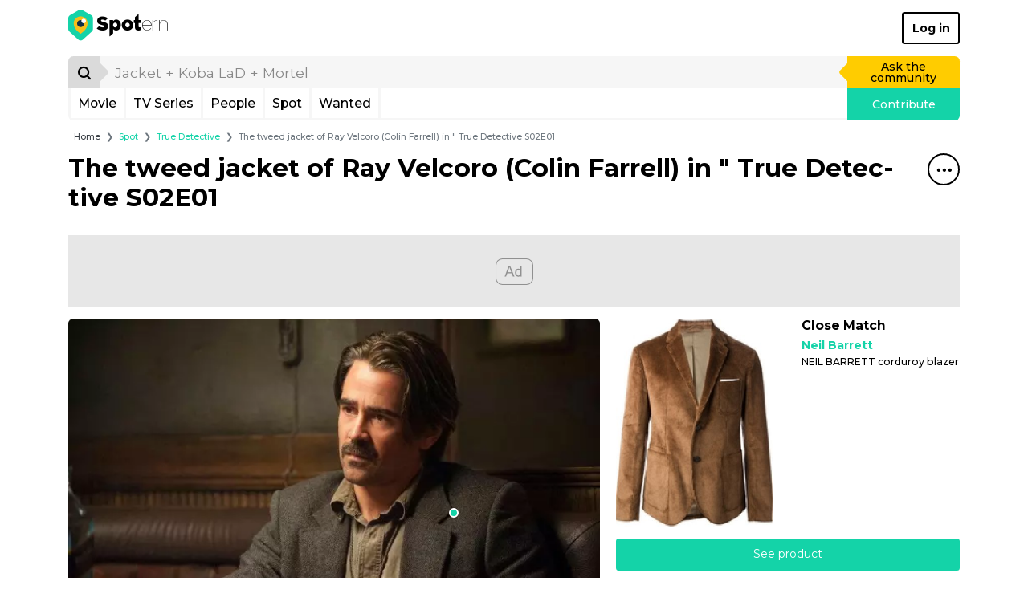

--- FILE ---
content_type: text/html; charset=UTF-8
request_url: https://www.spotern.com/en/spot/tv/true-detective/1479/the-tweed-jacket-of-ray-velcoro-colin-farrell-in-true-detective-s02e01
body_size: 27452
content:
<!DOCTYPE html>
<html lang="en" class="isDesktop">
<head><meta charset="utf-8"><meta http-equiv="x-ua-compatible" content="IE=edge"><meta name="fo-verify" content="7b8faec0-a27f-4aa3-87aa-1de82b14fe97"><meta name="viewport" content="width=device-width, initial-scale=1, shrink-to-fit=no"><meta name="google-signin-client_id" content="125287020322-dbhcectsbfq8vbrufk6o4v1l73hm44ad.apps.googleusercontent.com"><title>The tweed jacket of Ray Velcoro (Colin Farrell) in &quot; True Detective S02E01 | Spotern</title><meta name="theme-color" content="#14d3a8"><link rel="canonical" href="https://www.spotern.com/en/spot/tv/true-detective/1479/the-tweed-jacket-of-ray-velcoro-colin-farrell-in-true-detective-s02e01"><link rel="alternate" hreflang="en" href="https://www.spotern.com/en/spot/tv/true-detective/1479/the-tweed-jacket-of-ray-velcoro-colin-farrell-in-true-detective-s02e01"><link rel="alternate" hreflang="fr" href="https://www.spotern.com/fr/spot/tv/true-detective/1479/la-veste-en-tweed-de-ray-velcoro-colin-farrell-dans-true-detective-s02e01"><link rel="alternate" hreflang="es" href="https://www.spotern.com/es/spot/tv/true-detective/1479/chaqueta-de-tweed-de-ray-velcoro-colin-farrell-en-true-detective-s02e01"><meta name="description" content="The tweed jacket of Ray Velcoro (Colin Farrell) in &quot; True Detective S02E01 | Leather jackets - NEIL BARRETT corduroy blazer" /><meta property="fb:app_id" content="941856069207438"><meta property="og:site_name" content="Spotern"><meta property="og:title" content="The tweed jacket of Ray Velcoro (Colin Farrell) in &quot; True Detective S02E01 | Spotern"><meta property="og:description" content="The tweed jacket of Ray Velcoro (Colin Farrell) in &quot; True Detective S02E01 | Leather jackets - NEIL BARRETT corduroy blazer"><meta property="og:image" content="https://medias.spotern.com/spots/share/1/1479-1532336916.png"><meta property="og:image:width" content="640"><meta property="og:image:height" content="357"><meta property="og:url" content="https://www.spotern.com/en/spot/tv/true-detective/1479/the-tweed-jacket-of-ray-velcoro-colin-farrell-in-true-detective-s02e01"><meta property="og:type" meta-content="website" content="website"><meta name="twitter:card" content="summary"><meta name="twitter:site" content="@Spotern"><meta name="twitter:title" meta-content="The tweed jacket of Ray Velcoro (Colin Farrell) in &quot; True Detective S02E01 | Spotern"><meta name="twitter:description" meta-content="The tweed jacket of Ray Velcoro (Colin Farrell) in &quot; True Detective S02E01 | Leather jackets - NEIL BARRETT corduroy blazer" content="The tweed jacket of Ray Velcoro (Colin Farrell) in &quot; True Detective S02E01 | Leather jackets - NEIL BARRETT corduroy blazer"><meta name="twitter:image" meta-content="https://medias.spotern.com/spots/share/1/1479-1532336916.png" content="https://medias.spotern.com/spots/share/1/1479-1532336916.png"><meta name="p:domain_verify" content="d97625dc2587af44f304c00f063d3734"><meta itemprop="creator" content="Spotern"><meta itemprop="editor" content="Spotern"><meta itemprop="copyrightHolder" content="Spotern"><meta itemprop="provider" content="Spotern"><meta property="article:content_tier" meta-content="free" content="free"><meta property="article:section" meta-content="Culture" content="Culture"><meta itemprop="copyrightYear" meta-content="2026" content="2026"><meta name="google-site-verification" content="5SVlckXjtkYpE14iVxVhP5c2D8H3YxixpbaCk09apfA" /><link rel="preload" href="/build/fonts/Google-Monserrat-latin.750d2e2e.woff2" crossorigin="anonymous" as="font" type="font/woff2"><link rel="preload" href="/build/fonts/spotern-font.8051e4a8.woff" crossorigin="anonymous" as="font" type="font/woff"><link rel="preload" as="image" href="https://medias.spotern.com/spots/w640/1/1479-1532336916.jpg" type="image/jpeg"><link rel="preload" as="image" href="https://medias.spotern.com/spots/w640/1/1479-1532336916.webp" type="image/webp"><link rel="stylesheet" href="/build/app.dc7b58b0.css"><script>
  var _paq = window._paq = window._paq || [];
                    _paq.push(['setCustomDimension', 7, '165-True Detective']);                                        _paq.push(['setCustomDimension', 8, '1818-Colin Farrell']);                                        _paq.push(['setCustomDimension', 9, '76-Leather jackets']);                                        _paq.push(['setCustomDimension', 10, '14100-Neil Barrett']);        _paq.push(['trackPageView']);
  _paq.push(['enableLinkTracking']);
  (function() {
    var u="//analytics.spotern.com/";
    _paq.push(['setTrackerUrl', u+'spotern.php']);
    _paq.push(['setSiteId', '1']);
    _paq.push(['disableAlwaysUseSendBeacon']);
    var d=document, g=d.createElement('script'), s=d.getElementsByTagName('script')[0];
    g.async=true; g.src=u+'spotern.js'; s.parentNode.insertBefore(g,s);
  })();
  window.googletag = window.googletag || {cmd: []};
  window.googletag.cmd.push(function() {
        googletag.pubads().addEventListener('slotOnload', function (event) {
      if (document.body.classList.contains('isDesktop')) {
        // Refresh grid position
        spotern.listMasonry();
      }
    })
  })
</script><link rel="preconnect" crossorigin="crossorigin" href="https://cache.consentframework.com"><script type="text/javascript" src="https://cache.consentframework.com/js/pa/28494/c/4H7NR/stub"></script><script type="text/javascript" src="https://choices.consentframework.com/js/pa/28494/c/4H7NR/cmp" async></script><script type="text/javascript">
        const country = 'US'
        const device = 'desktop'
    </script><script src="/build/runtime.bff6fc2f.js"></script><script src="/build/ads.4d023e02.js"></script><link rel="preconnect" href="https://securepubads.g.doubleclick.net"><script async data-cmp-src="https://securepubads.g.doubleclick.net/tag/js/gpt.js" data-cmp-vendor="755" data-cmp-purposes="1,3,4" data-cmp-purposes-li="2,7,9,10" data-cmp-fallback-src="https://pagead2.googlesyndication.com/tag/js/gpt.js" data-cmp-fallback-vendor="755" data-cmp-fallback-purposes-li="2,7,9,10"></script><script data-cmp-src="initGoogleTag"></script><!-- Ad slots --><script type="text/javascript">
        const adManagerTargeting = {"people":"1818","product_type":["fashion"],"category":["76"],"brand":["Neil Barrett"],"reseller":["Farfetch.com"],"media_type":"tv","media":"165","page":"spot-desktop"}
    </script><script async src="https://pagead2.googlesyndication.com/pagead/js/adsbygoogle.js?client=ca-pub-7022916899150624" crossorigin="anonymous"></script><script type="application/ld+json">
[
    {
        "@context": "https://schema.org",
        "@type": "Organization",
"url": "https://www.spotern.com",
"name": "Spotern",
"logo": "https://www.spotern.com/build/images/logo-bleu-640x340.c7578004.jpg" ,
"sameAs" : [
    "http://www.facebook.com/Spotern",
    "https://www.twitter.com/spotern",
    "https://www.pinterest.com/spotern",
    "https://www.instagram.com/spotern"
]    },
    {
        "@context": "https://schema.org",
        "@type": "WebSite",
        "url": "https://www.spotern.com/",
        "potentialAction": {
            "@type": "SearchAction",
            "target": "https://www.spotern.com/en/search?query={search_term_string}",
            "query-input": "required name=search_term_string"
        }
    }
]
</script></head><body class="isDesktop google-anno-skip">

<div id="device-size-detector"><div id="xs" class="d-block d-sm-none"></div><div id="sm" class="d-none d-sm-block d-md-none"></div><div id="md" class="d-none d-md-block d-lg-none"></div><div id="lg" class="d-none d-lg-block d-xl-none"></div><div id="xl" class="d-none d-xl-block"></div></div><header class="header"><div class="navigation container navigation pb-3 bg-white"><div class="navigation--header d-flex align-items-center justify-content-between"><a href="/en" class="navigation--logo text-decoration-none text-black" aria-label="Spotern" onclick="eventGA('Navigation', 'Clic Home');"><span class="spf spf-spotern-logo"><span class="path1"></span><span class="path2"></span><span class="path3"></span><span class="path4"></span></span><span class="spf spf-spotern-text"></span></a><a href="/en/login" class="navigation--login btn btn-outline-black border-2 fw-bold text-title">Log in</a></div><div class="navigation--body"><form id="desktopSearch" name="desktopSearch" class="navigation--search" action="/en/search" onsubmit="eventGA('Navigation', 'Fait une recherche');"><div class="input-group input-group-lg"><div class="input-group-prepend"><button type="submit" class="input-group-text box-40 p-0 border-0 bg-alto-sp text-black" aria-label="Search"><span class="spf spf-search position-relative"></span></button></div><input id="desktopQuery" type="text" name="query" class="form-control border-0 bg-light" data-placeholder="Jacket + Koba LaD + Mortel" placeholder="Jacket + Koba LaD + Mortel" aria-label="search" value="" autocomplete="off" onfocus="spotern.searchFocus();" onblur="spotern.searchBlur();" onchange="spotern.searchChange(event);"><div class="input-group-append"><a href="/en/wanted/new" class="input-group-text p-3 border-0 bg-yellow-sp text-black text-decoration-none" onclick="eventGA('Wantedmaker V3', 'Créer un wanted');">Ask the community</a></div></div></form><div class="navigation--bar border border-3 border-light border-top-0 d-flex"><div class="navigation--menulist flex-grow-1 d-flex"><div class="navigation--menulist__content"><div class="navigation--dropdown border-right border-3 border-light"><a href="/en/media/popular?type=movie" class="btn btn-link d-flex align-items-center px-2 h-100 fs-md text-black text-decoration-none rounded-0 text-title">Movie</a></div><div class="navigation--dropdown border-right border-3 border-light"><a href="/en/media/popular?type=tv" class="btn btn-link d-flex align-items-center px-2 h-100 fs-md text-black text-decoration-none rounded-0 text-title">TV Series</a></div><div class="navigation--dropdown border-right border-3 border-light"><a href="/en/people/popular" class="btn btn-link d-flex align-items-center px-2 h-100 fs-md text-black text-decoration-none rounded-0 text-title">People</a></div><div class="navigation--dropdown border-right border-3 border-light"><a href="/en/spot/all" class="btn btn-link d-flex align-items-center px-2 h-100 fs-md text-black text-decoration-none rounded-0 text-title">Spot</a></div><div class="navigation--dropdown border-right border-3 border-light"><a href="/en/wanted/all" class="btn btn-link d-flex align-items-center px-2 h-100 fs-md text-black text-decoration-none rounded-0 text-title">Wanted</a></div></div></div><a href="/en/spot/new" class="navigation--contrib flex-shrink-0 bg-green-sp text-white text-decoration-none" onclick="analyticsEvent('Navigation', 'New spot click')">Contribute</a></div></div></div><div class="maskMenuDesktop"></div></header>
<script type="application/ld+json">
    {
      "@context": "https://schema.org",
      "@type": "BreadcrumbList",
      "itemListElement": [
      {
        "@type": "ListItem",
        "position": 1,
        "name": "Spot",
        "item": "https://www.spotern.com/en/spot/all"      },
      {
        "@type": "ListItem",
        "position": 2,
        "name": "True Detective",
        "item": "https://www.spotern.com/en/media/165/true-detective"      },
      {
        "@type": "ListItem",
        "position": 3,
        "name": "The tweed jacket of Ray Velcoro (Colin Farrell) in &quot; True Detective S02E01"      }]
    }
</script><div class="container fs-xs">
    <nav aria-label="breadcrumb">
    <ol class="breadcrumb mb-2 mb-md-3 ml-md-2">
        <li class="breadcrumb-item"><a href="/en" class="text-dark">Home</a></li>
                <li class="breadcrumb-item" aria-current="page"><a href="/en/spot/all" class="text-green-sp">Spot</a></li>
                <li class="breadcrumb-item" aria-current="page"><a href="/en/media/165/true-detective" class="text-green-sp">True Detective</a></li>
                <li class="breadcrumb-item active" aria-current="page">The tweed jacket of Ray Velcoro (Colin Farrell) in &quot; True Detective S02E01</li>
            </ol>
    </nav>
</div>
<script type="application/ld+json">
{
    "@context": "https://schema.org",
    "@type": "NewsArticle",
    "dateCreated": "2015-06-29T10:07:13+00:00",
    "datePublished": "2015-06-29T10:07:13+00:00",
    "dateModified": "2018-07-23T09:08:36+00:00",
    "author": {
        "@type": "Person",
        "name": "benjamin",
        "url": "https://www.spotern.com/en/user/72/benjamin",
        "image": "https://medias.spotern.com/users/avatars/w60/0/72-1532336932.jpg"
    },
    "publisher": {
        "@type": "Organization",
"url": "https://www.spotern.com",
"name": "Spotern",
"logo": "https://www.spotern.com/build/images/logo-bleu-640x340.c7578004.jpg" ,
"sameAs" : [
    "http://www.facebook.com/Spotern",
    "https://www.twitter.com/spotern",
    "https://www.pinterest.com/spotern",
    "https://www.instagram.com/spotern"
]    },
    "keywords": "True\u0020Detective, Colin\u0020Farrell, Fashion, Neil\u0020Barrett, Farfetch.com, Leather jackets",
    "headline": "The\u0020tweed\u0020jacket\u0020of\u0020Ray\u0020Velcoro\u0020\u0028Colin\u0020Farrell\u0029\u0020in\u0020\u0022\u0020True\u0020Detective\u0020S02E01",
    "alternativeHeadline": "The\u0020tweed\u0020jacket\u0020of\u0020Ray\u0020Velcoro\u0020\u0028Colin\u0020Farrell\u0029\u0020in\u0020\u0022\u0020True\u0020Detective\u0020S02E01\u0020\u007C\u0020Leather\u0020jackets\u0020\u002D\u0020NEIL\u0020BARRETT\u0020corduroy\u0020blazer",
    "description": "The\u0020tweed\u0020jacket\u0020of\u0020Ray\u0020Velcoro\u0020\u0028Colin\u0020Farrell\u0029\u0020in\u0020\u0022\u0020True\u0020Detective\u0020S02E01\u0020\u007C\u0020Leather\u0020jackets\u0020\u002D\u0020NEIL\u0020BARRETT\u0020corduroy\u0020blazer",
    "articleSection": "True\u0020Detective",
    "genre": "True\u0020Detective - Fashion",
    "image": [
        {
            "@type": "ImageObject",
            "url": "https://medias.spotern.com/spots/share/1/1479-1532336916.png",
            "name": "The\u0020tweed\u0020jacket\u0020of\u0020Ray\u0020Velcoro\u0020\u0028Colin\u0020Farrell\u0029\u0020in\u0020\u0022\u0020True\u0020Detective\u0020S02E01",
            "description": "The\u0020tweed\u0020jacket\u0020of\u0020Ray\u0020Velcoro\u0020\u0028Colin\u0020Farrell\u0029\u0020in\u0020\u0022\u0020True\u0020Detective\u0020S02E01"
        }
    ]
}
</script><div class="container"><h1 class="mb-7"><div class="float-right"><div class="dropdown menuTitle"><button class="menuTitle--toggle border border-2 border-black bg-transparent icon-40 rounded-circle" type="button" id="dropdownMenuTitle" data-toggle="dropdown" aria-haspopup="true" aria-expanded="false" data-offset="0,16" aria-label="Share&#x20;this&#x20;spot"><span class="spf spf-dots-three-horizontal"></span></button><div class="menuTitle--menu dropdown-menu dropdown-menu-right rounded border-2 border-mercury-sp shadow" aria-labelledby="dropdownMenuTitle"><div class="d-flex flex-row-nowrap  px-3"><a href="#" class="menuTitle--menu__icon icon-40 text-decoration-none border border-2 rounded-circle" onclick="spotern.scrollToComments(event); return false;" data-toggle="tooltip" title="Add&#x20;comment" onclick="eventGA('Utilisateur', 'Click Comments', 'spot');"><span class="spf spf-comment text-black"></span></a></div><div class="px-3"><div class="dropdown-divider border-2"></div></div><div class="d-flex flex-row-nowrap px-3 mb-2"><a href="https://www.facebook.com/dialog/share?&amp;app_id=941856069207438&amp;redirect_uri=https%3A%2F%2Fwww.spotern.com%2Fen%2Fspot%2Ftv%2Ftrue-detective%2F1479%2Fthe-tweed-jacket-of-ray-velcoro-colin-farrell-in-true-detective-s02e01&amp;href=https%3A%2F%2Fwww.spotern.com%2Fen%2Fspot%2Ftv%2Ftrue-detective%2F1479%2Fthe-tweed-jacket-of-ray-velcoro-colin-farrell-in-true-detective-s02e01" target="Facebook" class="menuTitle--menu__icon icon-40 text-decoration-none border border-2 rounded-circle" onclick="spotern.clickShare(event);" data-toggle="tooltip" title="Share&#x20;to&#x20;Facebook"><span class="spf spf-facebook-square text-black"></span></a><a href="https://www.pinterest.com/pin/create/button/?url=https%3A%2F%2Fwww.spotern.com%2Fen%2Fspot%2Ftv%2Ftrue-detective%2F1479%2Fthe-tweed-jacket-of-ray-velcoro-colin-farrell-in-true-detective-s02e01&amp;media=https%3A%2F%2Fmedias.spotern.com%2Fspots%2Fshare%2F1%2F1479-1532336916.png&amp;description=The%20tweed%20jacket%20of%20Ray%20Velcoro%20%28Colin%20Farrell%29%20in%20%22%20True%20Detective%20S02E01" target="Pinterest" class="menuTitle--menu__icon icon-40 text-decoration-none border border-2 rounded-circle ml-2" onclick="spotern.clickShare(event);" data-toggle="tooltip" title="Share&#x20;to&#x20;Pinterest"><span class="spf spf-pinterest text-black"></span></a><a href="https://www.twitter.com/intent/tweet?text=The%20tweed%20jacket%20of%20Ray%20Velcoro%20%28Colin%20Farrell%29%20in%20%22%20True%20Detective%20S02E01&amp;via=Spotern&amp;url=https%3A%2F%2Fwww.spotern.com%2Fen%2Fspot%2Ftv%2Ftrue-detective%2F1479%2Fthe-tweed-jacket-of-ray-velcoro-colin-farrell-in-true-detective-s02e01" target="Twitter" class="menuTitle--menu__icon icon-40 text-decoration-none border border-2 rounded-circle ml-2" onclick="spotern.clickShare(event);" data-toggle="tooltip" title="Share&#x20;to&#x20;Twitter"><span class="spf spf-twitter text-black"></span></a><a href="mailto:?subject=The%20tweed%20jacket%20of%20Ray%20Velcoro%20%28Colin%20Farrell%29%20in%20%22%20True%20Detective%20S02E01&amp;body=https%3A%2F%2Fwww.spotern.com%2Fen%2Fspot%2Ftv%2Ftrue-detective%2F1479%2Fthe-tweed-jacket-of-ray-velcoro-colin-farrell-in-true-detective-s02e01" target="Mail" class="menuTitle--menu__icon icon-40 text-decoration-none border border-2 rounded-circle ml-2" onclick="spotern.clickShare(event);" data-toggle="tooltip" title="Share&#x20;by&#x20;Email"><span class="spf spf-envelope-o text-black"></span></a></div><div class="d-flex flex-row-nowrap px-3"><a href="https://www.linkedin.com/shareArticle?mini=true&amp;source=spotern&amp;url=https%3A%2F%2Fwww.spotern.com%2Fen%2Fspot%2Ftv%2Ftrue-detective%2F1479%2Fthe-tweed-jacket-of-ray-velcoro-colin-farrell-in-true-detective-s02e01&amp;title=The%20tweed%20jacket%20of%20Ray%20Velcoro%20%28Colin%20Farrell%29%20in%20%22%20True%20Detective%20S02E01" target="Linkedin" class="menuTitle--menu__icon icon-40 text-decoration-none border border-2 rounded-circle" onclick="spotern.clickShare(event);" data-toggle="tooltip" title="Share&#x20;to&#x20;Linkedin"><span class="spf spf-linkedin text-black"></span></a><a href="https://www.tumblr.com/share/photo?source=https%3A%2F%2Fmedias.spotern.com%2Fspots%2Fshare%2F1%2F1479-1532336916.png&amp;caption=The%20tweed%20jacket%20of%20Ray%20Velcoro%20%28Colin%20Farrell%29%20in%20%22%20True%20Detective%20S02E01" target="Tumblr" class="menuTitle--menu__icon icon-40 text-decoration-none border border-2 rounded-circle ml-2" onclick="spotern.clickShare(event);" data-toggle="tooltip" title="Share&#x20;to&#x20;Tumblr"><span class="spf spf-tumblr text-black"></span></a><a href="whatsapp://send?text=The%20tweed%20jacket%20of%20Ray%20Velcoro%20%28Colin%20Farrell%29%20in%20%22%20True%20Detective%20S02E01%0Ahttps%3A%2F%2Fwww.spotern.com%2Fen%2Fspot%2Ftv%2Ftrue-detective%2F1479%2Fthe-tweed-jacket-of-ray-velcoro-colin-farrell-in-true-detective-s02e01" class="menuTitle--menu__icon icon-40 text-decoration-none border border-2 rounded-circle ml-2" data-toggle="tooltip" title="Share&#x20;to&#x20;Whatsapp" onclick="eventGA('Utilisateur', 'Click Share', 'Whatsapp');"><span class="spf spf-whatsapp text-black"></span></a><a href="fb-messenger://share?link=https%3A%2F%2Fwww.spotern.com%2Fen%2Fspot%2Ftv%2Ftrue-detective%2F1479%2Fthe-tweed-jacket-of-ray-velcoro-colin-farrell-in-true-detective-s02e01" class="menuTitle--menu__icon icon-40 text-decoration-none border border-2 rounded-circle ml-2" data-toggle="tooltip" title="Share&#x20;to&#x20;Messenger" onclick="eventGA('Utilisateur', 'Click Share', 'Messenger');"><span class="spf spf-messenger text-black"></span></a></div></div></div></div><p class="m-0 fw-bold">The tweed jack&shy;et of Ray Vel&shy;coro (Col&shy;in Far&shy;rell) in " True De&shy;tec&shy;tive S02E01</p></h1><div class="adsContainer bottom start mb-3 text-center" style="min-height: 90px;"><div id="spot-desktop-top" class="adslot"></div></div><div class="spotInfos d-flex flex-row justify-content-between mb-3"><div class="spotInfos--medias d-flex flex-column flex-nowrap rounded bg-light"><div class="position-relative mb-2 mb-lg-3 mb-xl-4"><div class="image-ratio image-16-9 overflow-hidden rounded-top"><div class="w-100 " style="top: 0; left: 0;"><a href="/en/product/1371?spotID=1479"><picture><source type="image/webp" srcset="https://medias.spotern.com/spots/w640/1/1479-1532336916.webp 1x, https://medias.spotern.com/spots/w1280/1/1479-1532336916.webp 2x"><img src="https://medias.spotern.com/spots/w640/1/1479-1532336916.jpg" alt="The tweed jacket of Ray Velcoro (Colin Farrell) in &quot; True Detective S02E01" class="w-100" srcset="https://medias.spotern.com/spots/w640/1/1479-1532336916.jpg 1x, https://medias.spotern.com/spots/w1280/1/1479-1532336916.jpg 2x"></picture></a></div></div><div class="spotInfos--puce position-absolute" style="left: 72.439%; top: 65.0406%;"></div></div><div class="d-flex flex-lg-row flex-sm-column mb-3"><script type="application/ld+json">
{
    "@context": "https://schema.org",
    "@type": "TVSeries",
    "name": "True\u0020Detective",
    "url": "https://www.spotern.com/en/media/165/true-detective",
    "about": "The\u0020tweed\u0020jacket\u0020of\u0020Ray\u0020Velcoro\u0020\u0028Colin\u0020Farrell\u0029\u0020in\u0020\u0022\u0020True\u0020Detective\u0020S02E01\u0020\u007C\u0020Leather\u0020jackets\u0020\u002D\u0020NEIL\u0020BARRETT\u0020corduroy\u0020blazer",
    "description": "The\u0020tweed\u0020jacket\u0020of\u0020Ray\u0020Velcoro\u0020\u0028Colin\u0020Farrell\u0029\u0020in\u0020\u0022\u0020True\u0020Detective\u0020S02E01\u0020\u007C\u0020Leather\u0020jackets\u0020\u002D\u0020NEIL\u0020BARRETT\u0020corduroy\u0020blazer",
    "inLanguage": "en",
    "image": "https://medias.spotern.com/medias/posters/w290-poster/0/165-en.jpg",
    "thumbnailUrl": "https://medias.spotern.com/medias/posters/w145-poster/0/165-en.jpg}"
}
</script><div class="mediaInfos tv d-flex flex-row col-lg-6 mb-sm-3 mb-lg-0"><div class="mediaInfos--image flex-shrink-0 position-relative mr-2"><a href="/en/media/165/true-detective"><img src="https://medias.spotern.com/medias/posters/w145-poster/0/165-en.jpg" srcset="https://medias.spotern.com/medias/posters/w145-poster/0/165-en.jpg 1x, https://medias.spotern.com/medias/posters/w290-poster/0/165-en.jpg 2x" alt="True Detective" class="img-fluid rounded"></a></div><div class="mediaInfos--infos flex-grow-1 d-flex flex-column position-relative"><a href="/en/media/165/true-detective" class="fs-md fw-bold text-black m-0 d-block mb-2" title="True Detective (2014)">
            True Detective (2014)
        </a><div class="d-block flex-shrink-0 flex-grow-1"><a href="/en/media/165/true-detective" class="btn btn-sm btn-mercury-sp text-grey-sp text-title h-100 w-100 d-flex align-items-center">Discover outfits and related products from the TV serie</a></div></div></div><div class="peopleInfos d-flex flex-row col-lg-6"><div class="peopleInfos--image position-relative flex-shrink-0 mr-2"><a href="/en/people/1818/colin-farrell"><img src="https://medias.spotern.com/people/w320/1/1818-1532336937.jpg" alt="Colin Farrell" class="img-fluid rounded"></a></div><div class="peopleInfos--infos flex-grow-1 d-flex flex-column position-relative"><a href="/en/people/1818/colin-farrell" class="fs-md fw-bold text-black text-truncate mx-0 mb-2 d-block" title="Colin&#x20;farrell">Colin Farrell</a><div class="d-block flex-shrink-0 flex-grow-1"><a href="/en/people/1818/colin-farrell" class="d-flex btn btn-sm btn-mercury-sp text-silver-sp fw-normal text-title w-100 h-100" style="align-items: center; justify-content: center;">Discover all outfits of Colin Farrell</a></div></div></div></div></div><div class="spotInfos--products d-flex flex-column"><div class="productsInfos  d-flex flex-column flex-shrink-0  position-relative"><div class="swiper-container productsInfos--swiper w-100 h-100 d-flex flex-column flex-nowrap flex-grow-1"><div class="swiper-wrapper flex-grow-1"><div class="swiper-slide productSlide" data-product="1371"><div class="d-flex flex-row w-100 mb-3"><div class="productSlide--image mr-2 mr-lg-3 mr-xl-4 position-relative"><a href="/en/product/1371?spotID=1479" class=""><img src="https://medias.spotern.com/products/w310/1/1371-1569508986.jpg" title="NEIL BARRETT corduroy blazer" class="rounded" /></a></div><div class="productSlide--infos flex-grow-1 position-relative"><div class="d-block"><p class="mb-2 h6 fw-bold text-title"><span class="text-black">Close Match</span></p><a href="/en/brand/14100/neil-barrett" class="d-block mb-1 fs-n text-green-sp fw-bold text-title" title="Neil&#x20;Barrett">Neil Bar&shy;rett</a><p class="productSlide--infos__name shave-it overflow-hidden mb-1 fs-sm text-black text-title" title="Neil&#x20;barrett&#x20;corduroy&#x20;blazer">NEIL BARRETT corduroy blazer</p></div></div></div><div class="mb-3"><a href="/en/product/1371?spotID=1479" class="btn btn-green-sp w-100">See product</a></div></div></div></div></div><div class="userInfos d-flex  p-2 bg-light rounded"><div class="d-flex w-100"><div class="userInfos--image flex-shrink-0 mr-2"><a href="/en/user/72/benjamin" class="d-flex w-100 h-100 align-items-center"><img src="https://medias.spotern.com/users/avatars/w60/0/72-1532336932.jpg" srcset="https://medias.spotern.com/users/avatars/w60/0/72-1532336932.jpg 1x, https://medias.spotern.com/users/avatars/w60/0/72-1532336932.jpg 2x" alt="benjamin" class="rounded-circle border"></a></div><div class="userInfos--infos flex-grow-1 position-relative mr-2"><div class="position-absolute w-100 h-100 d-flex flex-column justify-content-center"><p class="fs-n text-black m-0"><span class="text-title">Found by</span>&nbsp;<a href="/en/user/72/benjamin" title="benjamin" class="text-green-sp fw-bold">benjamin</a></p></div></div></div></div></div></div><div class="clearfix fs-0 m-0">&nbsp;</div></div><div class=""><div class="container"><div id="slider-spot-media-true-detective" class="sliderItems pt-7 pb-2 outside"><div class="sliderItems--bar" style="background-color: #14D3A8;"></div><div class="sliderItems--pagination green float-right pt-2"></div><h2 class="fw-bold mb-2 text-green-sp">


More items from <span>True Detective</span></h2><div class="sliderItems--container"><div class="swiper-container"><div class="swiper-wrapper"><div class="itemSpot swiper-slide sliderItems--slide hover-white"><div class="itemSpot--image position-relative w-100 mb-3"><a href="/en/spot/tv/true-detective/533628/true-detective-s04-rose-aguineau-brown-fur-hooded-jacket-worn-by-rose-aguineau-fiona-shaw-as-seen-in-true-detective-s04"  title="True&#x20;Detective&#x20;S04&#x20;Rose&#x20;Aguineau&#x20;Brown&#x20;Fur&#x20;Hooded&#x20;Jacket&#x20;worn&#x20;by&#x20;Rose&#x20;Aguineau&#x20;&#x28;Fiona&#x20;Shaw&#x29;&#x20;as&#x20;seen&#x20;in&#x20;True&#x20;Detective&#x20;&#x28;S04&#x29;" aria-label="True&#x20;Detective&#x20;S04&#x20;Rose&#x20;Aguineau&#x20;Brown&#x20;Fur&#x20;Hooded&#x20;Jacket&#x20;worn&#x20;by&#x20;Rose&#x20;Aguineau&#x20;&#x28;Fiona&#x20;Shaw&#x29;&#x20;as&#x20;seen&#x20;in&#x20;True&#x20;Detective&#x20;&#x28;S04&#x29;"><div class="image-ratio image-16-9 overflow-hidden rounded border bg-grey-sp"><div class="w-100 " style="top: 0; left: 0;"><picture><img data-src="https://medias.spotern.com/spots/w360/533/533628-1756706778.webp" alt="True Detective S04 Rose Aguineau Brown Fur Hooded Jacket worn by Rose Aguineau (Fiona Shaw) as seen in True Detective (S04)" class="w-100 rounded swiper-lazy" data-srcset="https://medias.spotern.com/spots/w360/533/533628-1756706778.webp 1x, https://medias.spotern.com/spots/w720/533/533628-1756706778.webp 2x"></picture><div class="iconLazy align-self-center justify-self-center "><div class="iconLazy--logo"><span class="spf spf-logo-0 text-mercury-sp"></span><span class="spf spf-logo-1 text-silver-sp"></span><span class="spf spf-logo-2 text-black"></span><span class="spf spf-logo-3 text-white sp-spin"></span></div></div></div></div></a><div class="itemSpot--puce spot" style="left: 42.719%; top: 74.5925%;"></div><div class="itemSpot--hover  position-absolute rounded overflow-hidden bg-white top" style="left: 42.719%; top: 74.5925%;"><div class="itemSpot--hover__image position-relative contain-bg no-repeat center-bg vanilla-lazy vanilla-bg" data-bg="https://medias.spotern.com/products/w310/770/770485-1756706770.jpg"></div><div class="itemSpot--hover__infos"><div class="py-1"><p class="d-none d-xl-block itemSpot--hover__infos--name mb-1 fs-sm w-100 text-truncate" title="True&#x20;Detective&#x20;S04&#x20;Rose&#x20;Aguineau&#x20;Brown&#x20;Fur&#x20;Hooded&#x20;Jacket">True Detective S04 Rose Aguineau Brown Fur Hooded Jacket</p><p class="d-block d-xl-none itemSpot--hover__infos--name shave-it mb-1 fs-sm w-100" title="True&#x20;Detective&#x20;S04&#x20;Rose&#x20;Aguineau&#x20;Brown&#x20;Fur&#x20;Hooded&#x20;Jacket">True Detective S04 Rose Aguineau Brown Fur Hooded Jacket</p><div><a href="/en/spot/tv/true-detective/533628/true-detective-s04-rose-aguineau-brown-fur-hooded-jacket-worn-by-rose-aguineau-fiona-shaw-as-seen-in-true-detective-s04" class="btn btn-xs btn-green-sp text-title">See the spot</a></div></div></div></div></div><div class="mb-3 fs-sm fw-bold d-flex justify-content-between align-items-center"><div><span class="text-capitalize"><span class="text-black">Perfect Match</span></span></div><a href="#" class="itemSpot--wish text-decoration-none spf " data-toggle="tooltip" data-placement="top" title="Add&#x20;to&#x20;wishlist" data-spotid="533628" data-productid="770485"  onclick="spotern.toggleWishlist(event); spotern.showModal('wishlist'); return false;" aria-label="Add&#x20;to&#x20;wishlist"></a></div><a href="/en/spot/tv/true-detective/533628/true-detective-s04-rose-aguineau-brown-fur-hooded-jacket-worn-by-rose-aguineau-fiona-shaw-as-seen-in-true-detective-s04"  class="itemSpot--name shave-it d-block overflow-hidden mb-1 fs-sm text-black text-title" title="True&#x20;Detective&#x20;S04&#x20;Rose&#x20;Aguineau&#x20;Brown&#x20;Fur&#x20;Hooded&#x20;Jacket&#x20;worn&#x20;by&#x20;Rose&#x20;Aguineau&#x20;&#x28;Fiona&#x20;Shaw&#x29;&#x20;as&#x20;seen&#x20;in&#x20;True&#x20;Detective&#x20;&#x28;S04&#x29;" aria-label="True&#x20;Detective&#x20;S04&#x20;Rose&#x20;Aguineau&#x20;Brown&#x20;Fur&#x20;Hooded&#x20;Jacket&#x20;worn&#x20;by&#x20;Rose&#x20;Aguineau&#x20;&#x28;Fiona&#x20;Shaw&#x29;&#x20;as&#x20;seen&#x20;in&#x20;True&#x20;Detective&#x20;&#x28;S04&#x29;">True De&shy;tec&shy;tive S04 Rose Aguineau Brown Fur Hood&shy;ed Jack&shy;et worn by Rose Aguineau (Fiona Shaw) as seen in True De&shy;tec&shy;tive (S04)</a><p class="m-0 fs-sm text-grey-sp text-truncate">By <a href="/en/user/497218/thejacketspot" class="fw-bold text-green-sp">thejacketspot</a></p></div><div class="itemSpot swiper-slide sliderItems--slide hover-white"><div class="itemSpot--image position-relative w-100 mb-3"><a href="/en/spot/tv/true-detective/456513/carhartt-brown-printed-coat-jacket-worn-by-leah-danvers-is-abel-la-star-lablanc-as-seen-in-true-detective-s04e04"  title="Carhartt&#x20;Brown&#x20;Printed&#x20;Coat&#x20;Jacket&#x20;worn&#x20;by&#x20;Leah&#x20;Danvers&#x20;&#x28;Is&#x00AD;abel&#x00AD;la&#x20;Star&#x20;LaBlanc&#x29;&#x20;as&#x20;seen&#x20;in&#x20;True&#x20;Detective&#x20;&#x28;S04E04&#x29;" aria-label="Carhartt&#x20;Brown&#x20;Printed&#x20;Coat&#x20;Jacket&#x20;worn&#x20;by&#x20;Leah&#x20;Danvers&#x20;&#x28;Is&#x00AD;abel&#x00AD;la&#x20;Star&#x20;LaBlanc&#x29;&#x20;as&#x20;seen&#x20;in&#x20;True&#x20;Detective&#x20;&#x28;S04E04&#x29;"><div class="image-ratio image-16-9 overflow-hidden rounded border bg-grey-sp"><div class="w-100 " style="top: 0; left: 0;"><picture><img data-src="https://medias.spotern.com/spots/w360/456/456513-1710494036.webp" alt="Carhartt Brown Printed Coat Jacket worn by Leah Danvers (Is­abel­la Star LaBlanc) as seen in True Detective (S04E04)" class="w-100 rounded swiper-lazy" data-srcset="https://medias.spotern.com/spots/w360/456/456513-1710494036.webp 1x, https://medias.spotern.com/spots/w720/456/456513-1710494036.webp 2x"></picture><div class="iconLazy align-self-center justify-self-center "><div class="iconLazy--logo"><span class="spf spf-logo-0 text-mercury-sp"></span><span class="spf spf-logo-1 text-silver-sp"></span><span class="spf spf-logo-2 text-black"></span><span class="spf spf-logo-3 text-white sp-spin"></span></div></div></div></div></a><div class="itemSpot--puce spot" style="left: 29.1307%; top: 73.0446%;"></div><div class="itemSpot--hover  position-absolute rounded overflow-hidden bg-white right" style="left: 29.1307%; top: 73.0446%;"><div class="itemSpot--hover__image position-relative contain-bg no-repeat center-bg vanilla-lazy vanilla-bg" data-bg="https://medias.spotern.com/products/w310/692/692986-1710493998.jpg"></div><div class="itemSpot--hover__infos"><div class="py-1"><p class="d-none d-xl-block itemSpot--hover__infos--name mb-1 fs-sm w-100 text-truncate" title="W&#x27;&#x20;Irving&#x20;Coat&#x20;Hamillton&#x20;Brown">W&#039; Irving Coat Hamillton Brown</p><p class="d-block d-xl-none itemSpot--hover__infos--name shave-it mb-1 fs-sm w-100" title="W&#x27;&#x20;Irving&#x20;Coat&#x20;Hamillton&#x20;Brown">W&#039; Irving Coat Hamillton Brown</p><div><a href="/en/spot/tv/true-detective/456513/carhartt-brown-printed-coat-jacket-worn-by-leah-danvers-is-abel-la-star-lablanc-as-seen-in-true-detective-s04e04" class="btn btn-xs btn-green-sp text-title">See the spot</a></div></div></div></div></div><div class="mb-3 fs-sm fw-bold d-flex justify-content-between align-items-center"><div><span class="text-capitalize"><span class="text-black">Close Match</span></span></div><a href="#" class="itemSpot--wish text-decoration-none spf " data-toggle="tooltip" data-placement="top" title="Add&#x20;to&#x20;wishlist" data-spotid="456513" data-productid="692986"  onclick="spotern.toggleWishlist(event); spotern.showModal('wishlist'); return false;" aria-label="Add&#x20;to&#x20;wishlist"></a></div><a href="/en/spot/tv/true-detective/456513/carhartt-brown-printed-coat-jacket-worn-by-leah-danvers-is-abel-la-star-lablanc-as-seen-in-true-detective-s04e04"  class="itemSpot--name shave-it d-block overflow-hidden mb-1 fs-sm text-black text-title" title="Carhartt&#x20;Brown&#x20;Printed&#x20;Coat&#x20;Jacket&#x20;worn&#x20;by&#x20;Leah&#x20;Danvers&#x20;&#x28;Is&#x00AD;abel&#x00AD;la&#x20;Star&#x20;LaBlanc&#x29;&#x20;as&#x20;seen&#x20;in&#x20;True&#x20;Detective&#x20;&#x28;S04E04&#x29;" aria-label="Carhartt&#x20;Brown&#x20;Printed&#x20;Coat&#x20;Jacket&#x20;worn&#x20;by&#x20;Leah&#x20;Danvers&#x20;&#x28;Is&#x00AD;abel&#x00AD;la&#x20;Star&#x20;LaBlanc&#x29;&#x20;as&#x20;seen&#x20;in&#x20;True&#x20;Detective&#x20;&#x28;S04E04&#x29;">Carhartt Brown Print&shy;ed Coat Jack&shy;et worn by Leah Dan&shy;vers (Is­abel­la Star LaBlanc) as seen in True De&shy;tec&shy;tive (S04E04)</a><p class="m-0 fs-sm text-grey-sp text-truncate">By <a href="/en/user/490584/lolzyou" class="fw-bold text-green-sp">lolzyou</a></p></div><div class="itemSpot swiper-slide sliderItems--slide hover-white"><div class="itemSpot--image position-relative w-100 mb-3"><a href="/en/spot/tv/true-detective/452498/reebok-alaska-aces-hockey-jersey-worn-by-peter-prior-finn-bennett-as-seen-in-true-detective-s04e05"  title="Reebok&#x20;Alaska&#x20;Aces&#x20;Hockey&#x20;Jersey&#x20;worn&#x20;by&#x20;Peter&#x20;Prior&#x20;&#x28;Finn&#x20;Bennett&#x29;&#x20;as&#x20;seen&#x20;in&#x20;True&#x20;Detective&#x20;&#x28;S04E05&#x29;" aria-label="Reebok&#x20;Alaska&#x20;Aces&#x20;Hockey&#x20;Jersey&#x20;worn&#x20;by&#x20;Peter&#x20;Prior&#x20;&#x28;Finn&#x20;Bennett&#x29;&#x20;as&#x20;seen&#x20;in&#x20;True&#x20;Detective&#x20;&#x28;S04E05&#x29;"><div class="image-ratio image-16-9 overflow-hidden rounded border bg-grey-sp"><div class="w-100 " style="top: 0; left: 0;"><picture><img data-src="https://medias.spotern.com/spots/w360/452/452498-1708871106.webp" alt="Reebok Alaska Aces Hockey Jersey worn by Peter Prior (Finn Bennett) as seen in True Detective (S04E05)" class="w-100 rounded swiper-lazy" data-srcset="https://medias.spotern.com/spots/w360/452/452498-1708871106.webp 1x, https://medias.spotern.com/spots/w720/452/452498-1708871106.webp 2x"></picture><div class="iconLazy align-self-center justify-self-center "><div class="iconLazy--logo"><span class="spf spf-logo-0 text-mercury-sp"></span><span class="spf spf-logo-1 text-silver-sp"></span><span class="spf spf-logo-2 text-black"></span><span class="spf spf-logo-3 text-white sp-spin"></span></div></div></div></div></a><div class="itemSpot--puce spot" style="left: 52.3918%; top: 53.7206%;"></div><div class="itemSpot--hover  position-absolute rounded overflow-hidden bg-white bottom" style="left: 52.3918%; top: 53.7206%;"><div class="itemSpot--hover__image position-relative contain-bg no-repeat center-bg vanilla-lazy vanilla-bg" data-bg="https://medias.spotern.com/products/w310/688/688962-1708433530.jpg"></div><div class="itemSpot--hover__infos"><div class="py-1"><p class="d-none d-xl-block itemSpot--hover__infos--name mb-1 fs-sm w-100 text-truncate" title="Alaska&#x20;Aces&#x20;Polar&#x20;Bear&#x20;Sewn&#x20;Hockey&#x20;Jersey">Alaska Aces Polar Bear Sewn Hockey Jersey</p><p class="d-block d-xl-none itemSpot--hover__infos--name shave-it mb-1 fs-sm w-100" title="Alaska&#x20;Aces&#x20;Polar&#x20;Bear&#x20;Sewn&#x20;Hockey&#x20;Jersey">Alaska Aces Polar Bear Sewn Hockey Jersey</p><div><a href="/en/spot/tv/true-detective/452498/reebok-alaska-aces-hockey-jersey-worn-by-peter-prior-finn-bennett-as-seen-in-true-detective-s04e05" class="btn btn-xs btn-green-sp text-title">See the spot</a></div></div></div></div></div><div class="mb-3 fs-sm fw-bold d-flex justify-content-between align-items-center"><div><span class="text-capitalize"><span class="text-black">Perfect Match</span></span></div><a href="#" class="itemSpot--wish text-decoration-none spf " data-toggle="tooltip" data-placement="top" title="Add&#x20;to&#x20;wishlist" data-spotid="452498" data-productid="688962"  onclick="spotern.toggleWishlist(event); spotern.showModal('wishlist'); return false;" aria-label="Add&#x20;to&#x20;wishlist"></a></div><a href="/en/spot/tv/true-detective/452498/reebok-alaska-aces-hockey-jersey-worn-by-peter-prior-finn-bennett-as-seen-in-true-detective-s04e05"  class="itemSpot--name shave-it d-block overflow-hidden mb-1 fs-sm text-black text-title" title="Reebok&#x20;Alaska&#x20;Aces&#x20;Hockey&#x20;Jersey&#x20;worn&#x20;by&#x20;Peter&#x20;Prior&#x20;&#x28;Finn&#x20;Bennett&#x29;&#x20;as&#x20;seen&#x20;in&#x20;True&#x20;Detective&#x20;&#x28;S04E05&#x29;" aria-label="Reebok&#x20;Alaska&#x20;Aces&#x20;Hockey&#x20;Jersey&#x20;worn&#x20;by&#x20;Peter&#x20;Prior&#x20;&#x28;Finn&#x20;Bennett&#x29;&#x20;as&#x20;seen&#x20;in&#x20;True&#x20;Detective&#x20;&#x28;S04E05&#x29;">Reebok Alas&shy;ka Aces Hock&shy;ey Jer&shy;sey worn by Pe&shy;ter Pri&shy;or (Finn Ben&shy;nett) as seen in True De&shy;tec&shy;tive (S04E05)</a><p class="m-0 fs-sm text-grey-sp text-truncate">By <a href="/en/user/208/stephy75" class="fw-bold text-green-sp">Stephy75</a></p></div><div class="itemSpot swiper-slide sliderItems--slide hover-white"><div class="itemSpot--image position-relative w-100 mb-3"><a href="/en/spot/tv/true-detective/452494/mechanix-gloves-in-black-worn-by-liz-danvers-jodie-foster-in-true-detective-s04e06"  title="Mechanix&#x20;gloves&#x20;in&#x20;black&#x20;worn&#x20;by&#x20;Liz&#x20;Danvers&#x20;&#x28;Jodie&#x20;Foster&#x29;&#x20;in&#x20;True&#x20;Detective&#x20;&#x28;S04E06&#x29;" aria-label="Mechanix&#x20;gloves&#x20;in&#x20;black&#x20;worn&#x20;by&#x20;Liz&#x20;Danvers&#x20;&#x28;Jodie&#x20;Foster&#x29;&#x20;in&#x20;True&#x20;Detective&#x20;&#x28;S04E06&#x29;"><div class="image-ratio image-16-9 overflow-hidden rounded border bg-grey-sp"><div class="w-100 " style="top: 0; left: 0;"><picture><img data-src="https://medias.spotern.com/spots/w360/452/452494-1708432965.webp" alt="Mechanix gloves in black worn by Liz Danvers (Jodie Foster) in True Detective (S04E06)" class="w-100 rounded swiper-lazy" data-srcset="https://medias.spotern.com/spots/w360/452/452494-1708432965.webp 1x, https://medias.spotern.com/spots/w720/452/452494-1708432965.webp 2x"></picture><div class="iconLazy align-self-center justify-self-center "><div class="iconLazy--logo"><span class="spf spf-logo-0 text-mercury-sp"></span><span class="spf spf-logo-1 text-silver-sp"></span><span class="spf spf-logo-2 text-black"></span><span class="spf spf-logo-3 text-white sp-spin"></span></div></div></div></div></a><div class="itemSpot--puce spot" style="left: 52.9352%; top: 68.2136%;"></div><div class="itemSpot--hover  position-absolute rounded overflow-hidden bg-white top" style="left: 52.9352%; top: 68.2136%;"><div class="itemSpot--hover__image position-relative contain-bg no-repeat center-bg vanilla-lazy vanilla-bg" data-bg="https://medias.spotern.com/products/w310/688/688958-1708432951.jpg"></div><div class="itemSpot--hover__infos"><div class="py-1"><p class="d-none d-xl-block itemSpot--hover__infos--name mb-1 fs-sm w-100 text-truncate" title="Women&#x2019;s&#x20;FastFit&#x20;Tactical&#x20;Gloves&#x20;with&#x20;Elastic&#x20;Cuff&#x20;for&#x20;Secure&#x20;Fit,&#x20;Work&#x20;Gloves&#x20;with&#x20;Flexible&#x20;Grip&#x20;for&#x20;Multi-Purpose&#x20;Use,&#x20;Durable&#x20;Touchscreen&#x20;Capable&#x20;Safety&#x20;Gloves&#x20;&#x28;Black,&#x20;Small&#x29;">Women’s FastFit Tactical Gloves with Elastic Cuff for Secure Fit, Work Gloves with Flexible Grip for Multi-Purpose Use, Durable Touchscreen Capable Safety Gloves (Black, Small)</p><p class="d-block d-xl-none itemSpot--hover__infos--name shave-it mb-1 fs-sm w-100" title="Women&#x2019;s&#x20;FastFit&#x20;Tactical&#x20;Gloves&#x20;with&#x20;Elastic&#x20;Cuff&#x20;for&#x20;Secure&#x20;Fit,&#x20;Work&#x20;Gloves&#x20;with&#x20;Flexible&#x20;Grip&#x20;for&#x20;Multi-Purpose&#x20;Use,&#x20;Durable&#x20;Touchscreen&#x20;Capable&#x20;Safety&#x20;Gloves&#x20;&#x28;Black,&#x20;Small&#x29;">Women’s FastFit Tactical Gloves with Elastic Cuff for Secure Fit, Work Gloves with Flexible Grip for Multi-Purpose Use, Durable Touchscreen Capable Safety Gloves (Black, Small)</p><div><a href="/en/spot/tv/true-detective/452494/mechanix-gloves-in-black-worn-by-liz-danvers-jodie-foster-in-true-detective-s04e06" class="btn btn-xs btn-green-sp text-title">See the spot</a></div></div></div></div></div><div class="mb-3 fs-sm fw-bold d-flex justify-content-between align-items-center"><div><span class="text-capitalize"><span class="text-black">Perfect Match</span></span></div><a href="#" class="itemSpot--wish text-decoration-none spf " data-toggle="tooltip" data-placement="top" title="Add&#x20;to&#x20;wishlist" data-spotid="452494" data-productid="688958"  onclick="spotern.toggleWishlist(event); spotern.showModal('wishlist'); return false;" aria-label="Add&#x20;to&#x20;wishlist"></a></div><a href="/en/spot/tv/true-detective/452494/mechanix-gloves-in-black-worn-by-liz-danvers-jodie-foster-in-true-detective-s04e06"  class="itemSpot--name shave-it d-block overflow-hidden mb-1 fs-sm text-black text-title" title="Mechanix&#x20;gloves&#x20;in&#x20;black&#x20;worn&#x20;by&#x20;Liz&#x20;Danvers&#x20;&#x28;Jodie&#x20;Foster&#x29;&#x20;in&#x20;True&#x20;Detective&#x20;&#x28;S04E06&#x29;" aria-label="Mechanix&#x20;gloves&#x20;in&#x20;black&#x20;worn&#x20;by&#x20;Liz&#x20;Danvers&#x20;&#x28;Jodie&#x20;Foster&#x29;&#x20;in&#x20;True&#x20;Detective&#x20;&#x28;S04E06&#x29;">Mechanix gloves in black worn by Liz Dan&shy;vers (Jodie Fos&shy;ter) in True De&shy;tec&shy;tive (S04E06)</a><p class="m-0 fs-sm text-grey-sp text-truncate">By <a href="/en/user/349/bobby" class="fw-bold text-green-sp">Bobby</a></p></div><div class="itemSpot swiper-slide sliderItems--slide hover-white"><div class="itemSpot--image position-relative w-100 mb-3"><a href="/en/spot/tv/true-detective/452487/sorel-boots-worn-by-liz-danvers-jodie-foster-as-seen-in-true-detective-season-4-episode-3"  title="Sorel&#x20;boots&#x20;worn&#x20;by&#x20;Liz&#x20;Danvers&#x20;&#x28;Jodie&#x20;Foster&#x29;&#x20;as&#x20;seen&#x20;in&#x20;True&#x20;Detective&#x20;&#x28;Season&#x20;4&#x20;Episode&#x20;3&#x29;" aria-label="Sorel&#x20;boots&#x20;worn&#x20;by&#x20;Liz&#x20;Danvers&#x20;&#x28;Jodie&#x20;Foster&#x29;&#x20;as&#x20;seen&#x20;in&#x20;True&#x20;Detective&#x20;&#x28;Season&#x20;4&#x20;Episode&#x20;3&#x29;"><div class="image-ratio image-16-9 overflow-hidden rounded border bg-grey-sp"><div class="w-100 " style="top: 0; left: 0;"><picture><img data-src="https://medias.spotern.com/spots/w360/452/452487-1708431399.webp" alt="Sorel boots worn by Liz Danvers (Jodie Foster) as seen in True Detective (Season 4 Episode 3)" class="w-100 rounded swiper-lazy" data-srcset="https://medias.spotern.com/spots/w360/452/452487-1708431399.webp 1x, https://medias.spotern.com/spots/w720/452/452487-1708431399.webp 2x"></picture><div class="iconLazy align-self-center justify-self-center "><div class="iconLazy--logo"><span class="spf spf-logo-0 text-mercury-sp"></span><span class="spf spf-logo-1 text-silver-sp"></span><span class="spf spf-logo-2 text-black"></span><span class="spf spf-logo-3 text-white sp-spin"></span></div></div></div></div></a><div class="itemSpot--puce spot" style="left: 44.2395%; top: 77.6824%;"></div><div class="itemSpot--hover  position-absolute rounded overflow-hidden bg-white top" style="left: 44.2395%; top: 77.6824%;"><div class="itemSpot--hover__image position-relative contain-bg no-repeat center-bg vanilla-lazy vanilla-bg" data-bg="https://medias.spotern.com/products/w310/688/688952-1708431383.jpg"></div><div class="itemSpot--hover__infos"><div class="py-1"><p class="d-none d-xl-block itemSpot--hover__infos--name mb-1 fs-sm w-100 text-truncate" title="Women&#x27;s&#x20;Caribou&#x20;NL1005&#x20;Boot,Black&#x2F;Stone">Women&#039;s Caribou NL1005 Boot,Black/Stone</p><p class="d-block d-xl-none itemSpot--hover__infos--name shave-it mb-1 fs-sm w-100" title="Women&#x27;s&#x20;Caribou&#x20;NL1005&#x20;Boot,Black&#x2F;Stone">Women&#039;s Caribou NL1005 Boot,Black/Stone</p><div><a href="/en/spot/tv/true-detective/452487/sorel-boots-worn-by-liz-danvers-jodie-foster-as-seen-in-true-detective-season-4-episode-3" class="btn btn-xs btn-green-sp text-title">See the spot</a></div></div></div></div></div><div class="mb-3 fs-sm fw-bold d-flex justify-content-between align-items-center"><div><span class="text-capitalize"><span class="text-black">Perfect Match</span></span></div><a href="#" class="itemSpot--wish text-decoration-none spf " data-toggle="tooltip" data-placement="top" title="Add&#x20;to&#x20;wishlist" data-spotid="452487" data-productid="688952"  onclick="spotern.toggleWishlist(event); spotern.showModal('wishlist'); return false;" aria-label="Add&#x20;to&#x20;wishlist"></a></div><a href="/en/spot/tv/true-detective/452487/sorel-boots-worn-by-liz-danvers-jodie-foster-as-seen-in-true-detective-season-4-episode-3"  class="itemSpot--name shave-it d-block overflow-hidden mb-1 fs-sm text-black text-title" title="Sorel&#x20;boots&#x20;worn&#x20;by&#x20;Liz&#x20;Danvers&#x20;&#x28;Jodie&#x20;Foster&#x29;&#x20;as&#x20;seen&#x20;in&#x20;True&#x20;Detective&#x20;&#x28;Season&#x20;4&#x20;Episode&#x20;3&#x29;" aria-label="Sorel&#x20;boots&#x20;worn&#x20;by&#x20;Liz&#x20;Danvers&#x20;&#x28;Jodie&#x20;Foster&#x29;&#x20;as&#x20;seen&#x20;in&#x20;True&#x20;Detective&#x20;&#x28;Season&#x20;4&#x20;Episode&#x20;3&#x29;">Sorel boots worn by Liz Dan&shy;vers (Jodie Fos&shy;ter) as seen in True De&shy;tec&shy;tive (Sea&shy;son 4 Episode 3)</a><p class="m-0 fs-sm text-grey-sp text-truncate">By <a href="/en/user/349/bobby" class="fw-bold text-green-sp">Bobby</a></p></div><div class="itemSpot swiper-slide sliderItems--slide hover-white"><div class="itemSpot--image position-relative w-100 mb-3"><a href="/en/spot/tv/true-detective/452418/carhartt-grey-beanie-worn-by-evangeline-navarro-kali-reis-as-seen-in-true-detective-s04e01"  title="Carhartt&#x20;grey&#x20;beanie&#x20;worn&#x20;by&#x20;Evangeline&#x20;Navarro&#x20;&#x28;Kali&#x20;Reis&#x29;&#x20;as&#x20;seen&#x20;in&#x20;True&#x20;Detective&#x20;&#x28;S04E01&#x29;" aria-label="Carhartt&#x20;grey&#x20;beanie&#x20;worn&#x20;by&#x20;Evangeline&#x20;Navarro&#x20;&#x28;Kali&#x20;Reis&#x29;&#x20;as&#x20;seen&#x20;in&#x20;True&#x20;Detective&#x20;&#x28;S04E01&#x29;"><div class="image-ratio image-16-9 overflow-hidden rounded border bg-grey-sp"><div class="w-100 " style="top: 0; left: 0;"><picture><img data-src="https://medias.spotern.com/spots/w360/452/452418-1708430794.webp" alt="Carhartt grey beanie worn by Evangeline Navarro (Kali Reis) as seen in True Detective (S04E01)" class="w-100 rounded swiper-lazy" data-srcset="https://medias.spotern.com/spots/w360/452/452418-1708430794.webp 1x, https://medias.spotern.com/spots/w720/452/452418-1708430794.webp 2x"></picture><div class="iconLazy align-self-center justify-self-center "><div class="iconLazy--logo"><span class="spf spf-logo-0 text-mercury-sp"></span><span class="spf spf-logo-1 text-silver-sp"></span><span class="spf spf-logo-2 text-black"></span><span class="spf spf-logo-3 text-white sp-spin"></span></div></div></div></div></a><div class="itemSpot--puce spot" style="left: 44.1308%; top: 20.8699%;"></div><div class="itemSpot--hover  position-absolute rounded overflow-hidden bg-white bottom" style="left: 44.1308%; top: 20.8699%;"><div class="itemSpot--hover__image position-relative contain-bg no-repeat center-bg vanilla-lazy vanilla-bg" data-bg="https://medias.spotern.com/products/w310/688/688883-1708419614.jpg"></div><div class="itemSpot--hover__infos"><div class="py-1"><p class="d-none d-xl-block itemSpot--hover__infos--name mb-1 fs-sm w-100 text-truncate" title="Acrylic&#x20;Stocking&#x20;Cap&#x20;Charcoal&#x20;Grey">Acrylic Stocking Cap Charcoal Grey</p><p class="d-block d-xl-none itemSpot--hover__infos--name shave-it mb-1 fs-sm w-100" title="Acrylic&#x20;Stocking&#x20;Cap&#x20;Charcoal&#x20;Grey">Acrylic Stocking Cap Charcoal Grey</p><div><a href="/en/spot/tv/true-detective/452418/carhartt-grey-beanie-worn-by-evangeline-navarro-kali-reis-as-seen-in-true-detective-s04e01" class="btn btn-xs btn-green-sp text-title">See the spot</a></div></div></div></div></div><div class="mb-3 fs-sm fw-bold d-flex justify-content-between align-items-center"><div><span class="text-capitalize"><span class="text-black">Close Match</span></span></div><a href="#" class="itemSpot--wish text-decoration-none spf " data-toggle="tooltip" data-placement="top" title="Add&#x20;to&#x20;wishlist" data-spotid="452418" data-productid="688883"  onclick="spotern.toggleWishlist(event); spotern.showModal('wishlist'); return false;" aria-label="Add&#x20;to&#x20;wishlist"></a></div><a href="/en/spot/tv/true-detective/452418/carhartt-grey-beanie-worn-by-evangeline-navarro-kali-reis-as-seen-in-true-detective-s04e01"  class="itemSpot--name shave-it d-block overflow-hidden mb-1 fs-sm text-black text-title" title="Carhartt&#x20;grey&#x20;beanie&#x20;worn&#x20;by&#x20;Evangeline&#x20;Navarro&#x20;&#x28;Kali&#x20;Reis&#x29;&#x20;as&#x20;seen&#x20;in&#x20;True&#x20;Detective&#x20;&#x28;S04E01&#x29;" aria-label="Carhartt&#x20;grey&#x20;beanie&#x20;worn&#x20;by&#x20;Evangeline&#x20;Navarro&#x20;&#x28;Kali&#x20;Reis&#x29;&#x20;as&#x20;seen&#x20;in&#x20;True&#x20;Detective&#x20;&#x28;S04E01&#x29;">Carhartt grey beanie worn by Evan&shy;ge&shy;line Navar&shy;ro (Kali Reis) as seen in True De&shy;tec&shy;tive (S04E01)</a><p class="m-0 fs-sm text-grey-sp text-truncate">By <a href="/en/user/349/bobby" class="fw-bold text-green-sp">Bobby</a></p></div><div class="itemSpot swiper-slide sliderItems--slide hover-white"><div class="itemSpot--image position-relative w-100 mb-3"><a href="/en/spot/tv/true-detective/452080/woolrich-par-ka-jack-et-worn-by-liz-danvers-jodie-fos-ter-as-seen-in-true-detective-s04e05"  title="Woolrich&#x20;Par&#x00AD;ka&#x20;Jack&#x00AD;et&#x20;worn&#x20;by&#x20;Liz&#x20;Danvers&#x20;&#x28;Jodie&#x20;Fos&#x00AD;ter&#x29;&#x20;as&#x20;seen&#x20;in&#x20;True&#x20;Detective&#x20;&#x28;S04E05&#x29;" aria-label="Woolrich&#x20;Par&#x00AD;ka&#x20;Jack&#x00AD;et&#x20;worn&#x20;by&#x20;Liz&#x20;Danvers&#x20;&#x28;Jodie&#x20;Fos&#x00AD;ter&#x29;&#x20;as&#x20;seen&#x20;in&#x20;True&#x20;Detective&#x20;&#x28;S04E05&#x29;"><div class="image-ratio image-16-9 overflow-hidden rounded border bg-grey-sp"><div class="w-100 " style="top: 0; left: 0;"><picture><img data-src="https://medias.spotern.com/spots/w360/452/452080-1708432587.webp" alt="Woolrich Par­ka Jack­et worn by Liz Danvers (Jodie Fos­ter) as seen in True Detective (S04E05)" class="w-100 rounded swiper-lazy" data-srcset="https://medias.spotern.com/spots/w360/452/452080-1708432587.webp 1x, https://medias.spotern.com/spots/w720/452/452080-1708432587.webp 2x"></picture><div class="iconLazy align-self-center justify-self-center "><div class="iconLazy--logo"><span class="spf spf-logo-0 text-mercury-sp"></span><span class="spf spf-logo-1 text-silver-sp"></span><span class="spf spf-logo-2 text-black"></span><span class="spf spf-logo-3 text-white sp-spin"></span></div></div></div></div></a><div class="itemSpot--puce spot" style="left: 58.9144%; top: 65.8982%;"></div><div class="itemSpot--hover  position-absolute rounded overflow-hidden bg-white top" style="left: 58.9144%; top: 65.8982%;"><div class="itemSpot--hover__image position-relative contain-bg no-repeat center-bg vanilla-lazy vanilla-bg" data-bg="https://medias.spotern.com/products/w310/688/688541-1708174859.jpg"></div><div class="itemSpot--hover__infos"><div class="py-1"><p class="d-none d-xl-block itemSpot--hover__infos--name mb-1 fs-sm w-100 text-truncate" title="Parka&#x20;Jacket">Parka Jacket</p><p class="d-block d-xl-none itemSpot--hover__infos--name shave-it mb-1 fs-sm w-100" title="Parka&#x20;Jacket">Parka Jacket</p><div><a href="/en/spot/tv/true-detective/452080/woolrich-par-ka-jack-et-worn-by-liz-danvers-jodie-fos-ter-as-seen-in-true-detective-s04e05" class="btn btn-xs btn-green-sp text-title">See the spot</a></div></div></div></div></div><div class="mb-3 fs-sm fw-bold d-flex justify-content-between align-items-center"><div><span class="text-capitalize"><span class="text-black">Perfect Match</span></span></div><a href="#" class="itemSpot--wish text-decoration-none spf " data-toggle="tooltip" data-placement="top" title="Add&#x20;to&#x20;wishlist" data-spotid="452080" data-productid="688541"  onclick="spotern.toggleWishlist(event); spotern.showModal('wishlist'); return false;" aria-label="Add&#x20;to&#x20;wishlist"></a></div><a href="/en/spot/tv/true-detective/452080/woolrich-par-ka-jack-et-worn-by-liz-danvers-jodie-fos-ter-as-seen-in-true-detective-s04e05"  class="itemSpot--name shave-it d-block overflow-hidden mb-1 fs-sm text-black text-title" title="Woolrich&#x20;Par&#x00AD;ka&#x20;Jack&#x00AD;et&#x20;worn&#x20;by&#x20;Liz&#x20;Danvers&#x20;&#x28;Jodie&#x20;Fos&#x00AD;ter&#x29;&#x20;as&#x20;seen&#x20;in&#x20;True&#x20;Detective&#x20;&#x28;S04E05&#x29;" aria-label="Woolrich&#x20;Par&#x00AD;ka&#x20;Jack&#x00AD;et&#x20;worn&#x20;by&#x20;Liz&#x20;Danvers&#x20;&#x28;Jodie&#x20;Fos&#x00AD;ter&#x29;&#x20;as&#x20;seen&#x20;in&#x20;True&#x20;Detective&#x20;&#x28;S04E05&#x29;">Wool&shy;rich Par­ka Jack­et worn by Liz Dan&shy;vers (Jodie Fos­ter) as seen in True De&shy;tec&shy;tive (S04E05)</a><p class="m-0 fs-sm text-grey-sp text-truncate">By <a href="/en/user/469196/jessy" class="fw-bold text-green-sp">Jessy</a></p></div><div class="itemSpot swiper-slide sliderItems--slide hover-white"><div class="itemSpot--image position-relative w-100 mb-3"><a href="/en/spot/tv/true-detective/452077/the-north-face-de-nali-jack-et-worn-by-liz-danvers-jodie-fos-ter-as-seen-in-true-detective-s04e05"  title="The&#x20;North&#x20;Face&#x20;De&#x00AD;nali&#x20;Jack&#x00AD;et&#x20;worn&#x20;by&#x20;Liz&#x20;Danvers&#x20;&#x28;Jodie&#x20;Fos&#x00AD;ter&#x29;&#x20;as&#x20;seen&#x20;in&#x20;True&#x20;Detective&#x20;&#x28;S04E05&#x29;" aria-label="The&#x20;North&#x20;Face&#x20;De&#x00AD;nali&#x20;Jack&#x00AD;et&#x20;worn&#x20;by&#x20;Liz&#x20;Danvers&#x20;&#x28;Jodie&#x20;Fos&#x00AD;ter&#x29;&#x20;as&#x20;seen&#x20;in&#x20;True&#x20;Detective&#x20;&#x28;S04E05&#x29;"><div class="image-ratio image-16-9 overflow-hidden rounded border bg-grey-sp"><div class="w-100 " style="top: 0; left: 0;"><picture><img data-src="https://medias.spotern.com/spots/w360/452/452077-1708432410.webp" alt="The North Face De­nali Jack­et worn by Liz Danvers (Jodie Fos­ter) as seen in True Detective (S04E05)" class="w-100 rounded swiper-lazy" data-srcset="https://medias.spotern.com/spots/w360/452/452077-1708432410.webp 1x, https://medias.spotern.com/spots/w720/452/452077-1708432410.webp 2x"></picture><div class="iconLazy align-self-center justify-self-center "><div class="iconLazy--logo"><span class="spf spf-logo-0 text-mercury-sp"></span><span class="spf spf-logo-1 text-silver-sp"></span><span class="spf spf-logo-2 text-black"></span><span class="spf spf-logo-3 text-white sp-spin"></span></div></div></div></div></a><div class="itemSpot--puce spot" style="left: 38.696%; top: 65.1218%;"></div><div class="itemSpot--hover  position-absolute rounded overflow-hidden bg-white top" style="left: 38.696%; top: 65.1218%;"><div class="itemSpot--hover__image position-relative contain-bg no-repeat center-bg vanilla-lazy vanilla-bg" data-bg="https://medias.spotern.com/products/w310/688/688538-1708174467.jpg"></div><div class="itemSpot--hover__infos"><div class="py-1"><p class="d-none d-xl-block itemSpot--hover__infos--name mb-1 fs-sm w-100 text-truncate" title="Denali&#x20;Jacket">Denali Jacket</p><p class="d-block d-xl-none itemSpot--hover__infos--name shave-it mb-1 fs-sm w-100" title="Denali&#x20;Jacket">Denali Jacket</p><div><a href="/en/spot/tv/true-detective/452077/the-north-face-de-nali-jack-et-worn-by-liz-danvers-jodie-fos-ter-as-seen-in-true-detective-s04e05" class="btn btn-xs btn-green-sp text-title">See the spot</a></div></div></div></div></div><div class="mb-3 fs-sm fw-bold d-flex justify-content-between align-items-center"><div><span class="text-capitalize"><span class="text-black">Close Match</span></span></div><a href="#" class="itemSpot--wish text-decoration-none spf " data-toggle="tooltip" data-placement="top" title="Add&#x20;to&#x20;wishlist" data-spotid="452077" data-productid="688538"  onclick="spotern.toggleWishlist(event); spotern.showModal('wishlist'); return false;" aria-label="Add&#x20;to&#x20;wishlist"></a></div><a href="/en/spot/tv/true-detective/452077/the-north-face-de-nali-jack-et-worn-by-liz-danvers-jodie-fos-ter-as-seen-in-true-detective-s04e05"  class="itemSpot--name shave-it d-block overflow-hidden mb-1 fs-sm text-black text-title" title="The&#x20;North&#x20;Face&#x20;De&#x00AD;nali&#x20;Jack&#x00AD;et&#x20;worn&#x20;by&#x20;Liz&#x20;Danvers&#x20;&#x28;Jodie&#x20;Fos&#x00AD;ter&#x29;&#x20;as&#x20;seen&#x20;in&#x20;True&#x20;Detective&#x20;&#x28;S04E05&#x29;" aria-label="The&#x20;North&#x20;Face&#x20;De&#x00AD;nali&#x20;Jack&#x00AD;et&#x20;worn&#x20;by&#x20;Liz&#x20;Danvers&#x20;&#x28;Jodie&#x20;Fos&#x00AD;ter&#x29;&#x20;as&#x20;seen&#x20;in&#x20;True&#x20;Detective&#x20;&#x28;S04E05&#x29;">The North Face De­nali Jack­et worn by Liz Dan&shy;vers (Jodie Fos­ter) as seen in True De&shy;tec&shy;tive (S04E05)</a><p class="m-0 fs-sm text-grey-sp text-truncate">By <a href="/en/user/469196/jessy" class="fw-bold text-green-sp">Jessy</a></p></div><div class="itemSpot swiper-slide sliderItems--slide hover-white"><div class="itemSpot--image position-relative w-100 mb-3"><a href="/en/spot/tv/true-detective/452074/carhartt-sher-pa-lined-hood-ie-worn-by-evangeline-kali-reis-as-seen-in-true-detective-s04e05"  title="Carhartt&#x20;Sher&#x00AD;pa&#x20;Lined&#x20;Hood&#x00AD;ie&#x20;worn&#x20;by&#x20;Evangeline&#x20;&#x28;Kali&#x20;Reis&#x29;&#x20;as&#x20;seen&#x20;in&#x20;True&#x20;Detective&#x20;&#x28;S04E05&#x29;" aria-label="Carhartt&#x20;Sher&#x00AD;pa&#x20;Lined&#x20;Hood&#x00AD;ie&#x20;worn&#x20;by&#x20;Evangeline&#x20;&#x28;Kali&#x20;Reis&#x29;&#x20;as&#x20;seen&#x20;in&#x20;True&#x20;Detective&#x20;&#x28;S04E05&#x29;"><div class="image-ratio image-16-9 overflow-hidden rounded border bg-grey-sp"><div class="w-100 " style="top: 0; left: 0;"><picture><img data-src="https://medias.spotern.com/spots/w360/452/452074-1708174300.webp" alt="Carhartt Sher­pa Lined Hood­ie worn by Evangeline (Kali Reis) as seen in True Detective (S04E05)" class="w-100 rounded swiper-lazy" data-srcset="https://medias.spotern.com/spots/w360/452/452074-1708174300.webp 1x, https://medias.spotern.com/spots/w720/452/452074-1708174300.webp 2x"></picture><div class="iconLazy align-self-center justify-self-center "><div class="iconLazy--logo"><span class="spf spf-logo-0 text-mercury-sp"></span><span class="spf spf-logo-1 text-silver-sp"></span><span class="spf spf-logo-2 text-black"></span><span class="spf spf-logo-3 text-white sp-spin"></span></div></div></div></div></a><div class="itemSpot--puce spot" style="left: 75.0024%; top: 74.0145%;"></div><div class="itemSpot--hover  position-absolute rounded overflow-hidden bg-white left" style="left: 75.0024%; top: 74.0145%;"><div class="itemSpot--hover__image position-relative contain-bg no-repeat center-bg vanilla-lazy vanilla-bg" data-bg="https://medias.spotern.com/products/w310/688/688535-1708174269.jpg"></div><div class="itemSpot--hover__infos"><div class="py-1"><p class="d-none d-xl-block itemSpot--hover__infos--name mb-1 fs-sm w-100 text-truncate" title="Sherpa&#x20;Lined&#x20;Hoodie">Sherpa Lined Hoodie</p><p class="d-block d-xl-none itemSpot--hover__infos--name shave-it mb-1 fs-sm w-100" title="Sherpa&#x20;Lined&#x20;Hoodie">Sherpa Lined Hoodie</p><div><a href="/en/spot/tv/true-detective/452074/carhartt-sher-pa-lined-hood-ie-worn-by-evangeline-kali-reis-as-seen-in-true-detective-s04e05" class="btn btn-xs btn-green-sp text-title">See the spot</a></div></div></div></div></div><div class="mb-3 fs-sm fw-bold d-flex justify-content-between align-items-center"><div><span class="text-capitalize"><span class="text-black">Close Match</span></span></div><a href="#" class="itemSpot--wish text-decoration-none spf " data-toggle="tooltip" data-placement="top" title="Add&#x20;to&#x20;wishlist" data-spotid="452074" data-productid="688535"  onclick="spotern.toggleWishlist(event); spotern.showModal('wishlist'); return false;" aria-label="Add&#x20;to&#x20;wishlist"></a></div><a href="/en/spot/tv/true-detective/452074/carhartt-sher-pa-lined-hood-ie-worn-by-evangeline-kali-reis-as-seen-in-true-detective-s04e05"  class="itemSpot--name shave-it d-block overflow-hidden mb-1 fs-sm text-black text-title" title="Carhartt&#x20;Sher&#x00AD;pa&#x20;Lined&#x20;Hood&#x00AD;ie&#x20;worn&#x20;by&#x20;Evangeline&#x20;&#x28;Kali&#x20;Reis&#x29;&#x20;as&#x20;seen&#x20;in&#x20;True&#x20;Detective&#x20;&#x28;S04E05&#x29;" aria-label="Carhartt&#x20;Sher&#x00AD;pa&#x20;Lined&#x20;Hood&#x00AD;ie&#x20;worn&#x20;by&#x20;Evangeline&#x20;&#x28;Kali&#x20;Reis&#x29;&#x20;as&#x20;seen&#x20;in&#x20;True&#x20;Detective&#x20;&#x28;S04E05&#x29;">Carhartt Sher­pa Lined Hood­ie worn by Evan&shy;ge&shy;line (Kali Reis) as seen in True De&shy;tec&shy;tive (S04E05)</a><p class="m-0 fs-sm text-grey-sp text-truncate">By <a href="/en/user/469196/jessy" class="fw-bold text-green-sp">Jessy</a></p></div><div class="itemSpot swiper-slide sliderItems--slide hover-white"><div class="itemSpot--image position-relative w-100 mb-3"><a href="/en/spot/tv/true-detective/449511/wrangler-aztec-sweater-worn-by-amelia-reardon-carmen-ejogo-as-seen-in-true-detective-s04e03"  title="Wrangler&#x20;Aztec&#x20;Sweater&#x20;worn&#x20;by&#x20;Amelia&#x20;Reardon&#x20;&#x28;Carmen&#x20;Ejogo&#x29;&#x20;as&#x20;seen&#x20;in&#x20;True&#x20;Detective&#x20;&#x28;S04E03&#x29;" aria-label="Wrangler&#x20;Aztec&#x20;Sweater&#x20;worn&#x20;by&#x20;Amelia&#x20;Reardon&#x20;&#x28;Carmen&#x20;Ejogo&#x29;&#x20;as&#x20;seen&#x20;in&#x20;True&#x20;Detective&#x20;&#x28;S04E03&#x29;"><div class="image-ratio image-16-9 overflow-hidden rounded border bg-grey-sp"><div class="w-100 " style="top: 0; left: 0;"><picture><img data-src="https://medias.spotern.com/spots/w360/449/449511-1706964563.webp" alt="Wrangler Aztec Sweater worn by Amelia Reardon (Carmen Ejogo) as seen in True Detective (S04E03)" class="w-100 rounded swiper-lazy" data-srcset="https://medias.spotern.com/spots/w360/449/449511-1706964563.webp 1x, https://medias.spotern.com/spots/w720/449/449511-1706964563.webp 2x"></picture><div class="iconLazy align-self-center justify-self-center "><div class="iconLazy--logo"><span class="spf spf-logo-0 text-mercury-sp"></span><span class="spf spf-logo-1 text-silver-sp"></span><span class="spf spf-logo-2 text-black"></span><span class="spf spf-logo-3 text-white sp-spin"></span></div></div></div></div></a><div class="itemSpot--puce spot" style="left: 88.0455%; top: 57.3936%;"></div><div class="itemSpot--hover  position-absolute rounded overflow-hidden bg-white left" style="left: 88.0455%; top: 57.3936%;"><div class="itemSpot--hover__image position-relative contain-bg no-repeat center-bg vanilla-lazy vanilla-bg" data-bg="https://medias.spotern.com/products/w310/685/685971-1706964548.jpg"></div><div class="itemSpot--hover__infos"><div class="py-1"><p class="d-none d-xl-block itemSpot--hover__infos--name mb-1 fs-sm w-100 text-truncate" title="Aztec&#x20;Sweater">Aztec Sweater</p><p class="d-block d-xl-none itemSpot--hover__infos--name shave-it mb-1 fs-sm w-100" title="Aztec&#x20;Sweater">Aztec Sweater</p><div><a href="/en/spot/tv/true-detective/449511/wrangler-aztec-sweater-worn-by-amelia-reardon-carmen-ejogo-as-seen-in-true-detective-s04e03" class="btn btn-xs btn-green-sp text-title">See the spot</a></div></div></div></div></div><div class="mb-3 fs-sm fw-bold d-flex justify-content-between align-items-center"><div><span class="text-capitalize"><span class="text-black">Perfect Match</span></span></div><a href="#" class="itemSpot--wish text-decoration-none spf " data-toggle="tooltip" data-placement="top" title="Add&#x20;to&#x20;wishlist" data-spotid="449511" data-productid="685971"  onclick="spotern.toggleWishlist(event); spotern.showModal('wishlist'); return false;" aria-label="Add&#x20;to&#x20;wishlist"></a></div><a href="/en/spot/tv/true-detective/449511/wrangler-aztec-sweater-worn-by-amelia-reardon-carmen-ejogo-as-seen-in-true-detective-s04e03"  class="itemSpot--name shave-it d-block overflow-hidden mb-1 fs-sm text-black text-title" title="Wrangler&#x20;Aztec&#x20;Sweater&#x20;worn&#x20;by&#x20;Amelia&#x20;Reardon&#x20;&#x28;Carmen&#x20;Ejogo&#x29;&#x20;as&#x20;seen&#x20;in&#x20;True&#x20;Detective&#x20;&#x28;S04E03&#x29;" aria-label="Wrangler&#x20;Aztec&#x20;Sweater&#x20;worn&#x20;by&#x20;Amelia&#x20;Reardon&#x20;&#x28;Carmen&#x20;Ejogo&#x29;&#x20;as&#x20;seen&#x20;in&#x20;True&#x20;Detective&#x20;&#x28;S04E03&#x29;">Wran&shy;gler Aztec Sweater worn by Amelia Rear&shy;don (Car&shy;men Ejo&shy;go) as seen in True De&shy;tec&shy;tive (S04E03)</a><p class="m-0 fs-sm text-grey-sp text-truncate">By <a href="/en/user/469196/jessy" class="fw-bold text-green-sp">Jessy</a></p></div><div class="itemSpot swiper-slide sliderItems--slide hover-white"><div class="itemSpot--image position-relative w-100 mb-3"><a href="/en/spot/tv/true-detective/449510/isabel-marant-etoile-gabriel-coat-worn-by-rose-aguineau-fiona-shaw-as-seen-in-true-detective-s04e02"  title="Isabel&#x20;Marant&#x20;Etoile&#x20;Gabriel&#x20;Coat&#x20;worn&#x20;by&#x20;Rose&#x20;Aguineau&#x20;&#x20;&#x28;Fiona&#x20;Shaw&#x29;&#x20;as&#x20;seen&#x20;in&#x20;True&#x20;Detective&#x20;&#x28;S04E02&#x29;" aria-label="Isabel&#x20;Marant&#x20;Etoile&#x20;Gabriel&#x20;Coat&#x20;worn&#x20;by&#x20;Rose&#x20;Aguineau&#x20;&#x20;&#x28;Fiona&#x20;Shaw&#x29;&#x20;as&#x20;seen&#x20;in&#x20;True&#x20;Detective&#x20;&#x28;S04E02&#x29;"><div class="image-ratio image-16-9 overflow-hidden rounded border bg-grey-sp"><div class="w-100 " style="top: 0; left: 0;"><picture><img data-src="https://medias.spotern.com/spots/w360/449/449510-1708432641.webp" alt="Isabel Marant Etoile Gabriel Coat worn by Rose Aguineau  (Fiona Shaw) as seen in True Detective (S04E02)" class="w-100 rounded swiper-lazy" data-srcset="https://medias.spotern.com/spots/w360/449/449510-1708432641.webp 1x, https://medias.spotern.com/spots/w720/449/449510-1708432641.webp 2x"></picture><div class="iconLazy align-self-center justify-self-center "><div class="iconLazy--logo"><span class="spf spf-logo-0 text-mercury-sp"></span><span class="spf spf-logo-1 text-silver-sp"></span><span class="spf spf-logo-2 text-black"></span><span class="spf spf-logo-3 text-white sp-spin"></span></div></div></div></div></a><div class="itemSpot--puce spot" style="left: 48.4794%; top: 63.5775%;"></div><div class="itemSpot--hover  position-absolute rounded overflow-hidden bg-white top" style="left: 48.4794%; top: 63.5775%;"><div class="itemSpot--hover__image position-relative contain-bg no-repeat center-bg vanilla-lazy vanilla-bg" data-bg="https://medias.spotern.com/products/w310/685/685969-1706964224.jpg"></div><div class="itemSpot--hover__infos"><div class="py-1"><p class="d-none d-xl-block itemSpot--hover__infos--name mb-1 fs-sm w-100 text-truncate" title="Gabriel&#x20;Coat">Gabriel Coat</p><p class="d-block d-xl-none itemSpot--hover__infos--name shave-it mb-1 fs-sm w-100" title="Gabriel&#x20;Coat">Gabriel Coat</p><div><a href="/en/spot/tv/true-detective/449510/isabel-marant-etoile-gabriel-coat-worn-by-rose-aguineau-fiona-shaw-as-seen-in-true-detective-s04e02" class="btn btn-xs btn-green-sp text-title">See the spot</a></div></div></div></div></div><div class="mb-3 fs-sm fw-bold d-flex justify-content-between align-items-center"><div><span class="text-capitalize"><span class="text-black">Perfect Match</span></span></div><a href="#" class="itemSpot--wish text-decoration-none spf " data-toggle="tooltip" data-placement="top" title="Add&#x20;to&#x20;wishlist" data-spotid="449510" data-productid="685969"  onclick="spotern.toggleWishlist(event); spotern.showModal('wishlist'); return false;" aria-label="Add&#x20;to&#x20;wishlist"></a></div><a href="/en/spot/tv/true-detective/449510/isabel-marant-etoile-gabriel-coat-worn-by-rose-aguineau-fiona-shaw-as-seen-in-true-detective-s04e02"  class="itemSpot--name shave-it d-block overflow-hidden mb-1 fs-sm text-black text-title" title="Isabel&#x20;Marant&#x20;Etoile&#x20;Gabriel&#x20;Coat&#x20;worn&#x20;by&#x20;Rose&#x20;Aguineau&#x20;&#x20;&#x28;Fiona&#x20;Shaw&#x29;&#x20;as&#x20;seen&#x20;in&#x20;True&#x20;Detective&#x20;&#x28;S04E02&#x29;" aria-label="Isabel&#x20;Marant&#x20;Etoile&#x20;Gabriel&#x20;Coat&#x20;worn&#x20;by&#x20;Rose&#x20;Aguineau&#x20;&#x20;&#x28;Fiona&#x20;Shaw&#x29;&#x20;as&#x20;seen&#x20;in&#x20;True&#x20;Detective&#x20;&#x28;S04E02&#x29;">Is&shy;abel Marant Etoile Gabriel Coat worn by Rose Aguineau  (Fiona Shaw) as seen in True De&shy;tec&shy;tive (S04E02)</a><p class="m-0 fs-sm text-grey-sp text-truncate">By <a href="/en/user/469196/jessy" class="fw-bold text-green-sp">Jessy</a></p></div><div class="itemSpot swiper-slide sliderItems--slide hover-white"><div class="itemSpot--image position-relative w-100 mb-3"><a href="/en/spot/tv/true-detective/449508/lucky-drand-ther-mal-knit-top-worn-by-liz-danvers-jodie-fos-ter-as-seen-in-true-detective-s04e02"  title="Lucky&#x20;Drand&#x20;Ther&#x00AD;mal&#x20;Knit&#x20;Top&#x20;worn&#x20;by&#x20;Liz&#x20;Danvers&#x20;&#x28;Jodie&#x20;Fos&#x00AD;ter&#x29;&#x20;as&#x20;seen&#x20;in&#x20;True&#x20;Detective&#x20;&#x28;S04E02&#x29;" aria-label="Lucky&#x20;Drand&#x20;Ther&#x00AD;mal&#x20;Knit&#x20;Top&#x20;worn&#x20;by&#x20;Liz&#x20;Danvers&#x20;&#x28;Jodie&#x20;Fos&#x00AD;ter&#x29;&#x20;as&#x20;seen&#x20;in&#x20;True&#x20;Detective&#x20;&#x28;S04E02&#x29;"><div class="image-ratio image-16-9 overflow-hidden rounded border bg-grey-sp"><div class="w-100 " style="top: 0; left: 0;"><picture><img data-src="https://medias.spotern.com/spots/w360/449/449508-1708432468.webp" alt="Lucky Drand Ther­mal Knit Top worn by Liz Danvers (Jodie Fos­ter) as seen in True Detective (S04E02)" class="w-100 rounded swiper-lazy" data-srcset="https://medias.spotern.com/spots/w360/449/449508-1708432468.webp 1x, https://medias.spotern.com/spots/w720/449/449508-1708432468.webp 2x"></picture><div class="iconLazy align-self-center justify-self-center "><div class="iconLazy--logo"><span class="spf spf-logo-0 text-mercury-sp"></span><span class="spf spf-logo-1 text-silver-sp"></span><span class="spf spf-logo-2 text-black"></span><span class="spf spf-logo-3 text-white sp-spin"></span></div></div></div></div></a><div class="itemSpot--puce spot" style="left: 46.5228%; top: 43.0935%;"></div><div class="itemSpot--hover  position-absolute rounded overflow-hidden bg-white bottom" style="left: 46.5228%; top: 43.0935%;"><div class="itemSpot--hover__image position-relative contain-bg no-repeat center-bg vanilla-lazy vanilla-bg" data-bg="https://medias.spotern.com/products/w310/685/685967-1706964082.jpg"></div><div class="itemSpot--hover__infos"><div class="py-1"><p class="d-none d-xl-block itemSpot--hover__infos--name mb-1 fs-sm w-100 text-truncate" title="Thermal&#x20;Knit&#x20;Top">Thermal Knit Top</p><p class="d-block d-xl-none itemSpot--hover__infos--name shave-it mb-1 fs-sm w-100" title="Thermal&#x20;Knit&#x20;Top">Thermal Knit Top</p><div><a href="/en/spot/tv/true-detective/449508/lucky-drand-ther-mal-knit-top-worn-by-liz-danvers-jodie-fos-ter-as-seen-in-true-detective-s04e02" class="btn btn-xs btn-green-sp text-title">See the spot</a></div></div></div></div></div><div class="mb-3 fs-sm fw-bold d-flex justify-content-between align-items-center"><div><span class="text-capitalize"><span class="text-black">Close Match</span></span></div><a href="#" class="itemSpot--wish text-decoration-none spf " data-toggle="tooltip" data-placement="top" title="Add&#x20;to&#x20;wishlist" data-spotid="449508" data-productid="685967"  onclick="spotern.toggleWishlist(event); spotern.showModal('wishlist'); return false;" aria-label="Add&#x20;to&#x20;wishlist"></a></div><a href="/en/spot/tv/true-detective/449508/lucky-drand-ther-mal-knit-top-worn-by-liz-danvers-jodie-fos-ter-as-seen-in-true-detective-s04e02"  class="itemSpot--name shave-it d-block overflow-hidden mb-1 fs-sm text-black text-title" title="Lucky&#x20;Drand&#x20;Ther&#x00AD;mal&#x20;Knit&#x20;Top&#x20;worn&#x20;by&#x20;Liz&#x20;Danvers&#x20;&#x28;Jodie&#x20;Fos&#x00AD;ter&#x29;&#x20;as&#x20;seen&#x20;in&#x20;True&#x20;Detective&#x20;&#x28;S04E02&#x29;" aria-label="Lucky&#x20;Drand&#x20;Ther&#x00AD;mal&#x20;Knit&#x20;Top&#x20;worn&#x20;by&#x20;Liz&#x20;Danvers&#x20;&#x28;Jodie&#x20;Fos&#x00AD;ter&#x29;&#x20;as&#x20;seen&#x20;in&#x20;True&#x20;Detective&#x20;&#x28;S04E02&#x29;">Lucky Drand Ther­mal Knit Top worn by Liz Dan&shy;vers (Jodie Fos­ter) as seen in True De&shy;tec&shy;tive (S04E02)</a><p class="m-0 fs-sm text-grey-sp text-truncate">By <a href="/en/user/469196/jessy" class="fw-bold text-green-sp">Jessy</a></p></div></div></div><div class="sliderItems--arrow__left"><div class="spf spf-chevron-middle-left"></div></div><div class="sliderItems--arrow__right"><div class="spf spf-chevron-middle-right"></div></div></div><div class="text-center mb-3 sliderItems--more"><a href="/en/media/165/true-detective?items=spot" class="btn btn-outline-black" onclick="analyticsEvent('Spot', 'Spot media click','165-True Detective')">


SEE CLOTHES AND WARDROBE FROM <SPAN>TRUE DETECTIVE</SPAN></a></div></div><div class="row"><div class="col-12 mb-3 adsContainer w-100 text-center" style="min-height: 90px;"><div id="spot-desktop-middle-spotmedia" class="adslot lazy-ads-desktop" data-lazy-function="lazyBids"></div></div></div><div id="slider-spot-people-colin-farrell" class="sliderItems pt-7 pb-2 outside"><div class="sliderItems--bar" style="background-color: #14D3A8;"></div><div class="sliderItems--pagination green float-right pt-2"></div><h2 class="fw-bold mb-2 text-blue-sp">


More items from <span>Colin Farrell</span></h2><div class="sliderItems--container"><div class="swiper-container"><div class="swiper-wrapper"><div class="itemSpot swiper-slide sliderItems--slide hover-white"><div class="itemSpot--image position-relative w-100 mb-3"><a href="/en/spot/movie/a-big-bold-beautiful-journey/538965/david-jacket-worn-by-david-colin-farrell-in-a-big-bold-beautiful-journey"  title="David&#x20;Jacket&#x20;worn&#x20;by&#x20;David&#x20;&#x28;Colin&#x20;Farrell&#x29;&#x20;in&#x20;A&#x20;Big&#x20;Bold&#x20;Beautiful&#x20;Journey" aria-label="David&#x20;Jacket&#x20;worn&#x20;by&#x20;David&#x20;&#x28;Colin&#x20;Farrell&#x29;&#x20;in&#x20;A&#x20;Big&#x20;Bold&#x20;Beautiful&#x20;Journey"><div class="image-ratio image-16-9 overflow-hidden rounded border bg-grey-sp"><div class="w-100 " style="top: 0; left: 0;"><picture><img data-src="https://medias.spotern.com/spots/w360/538/538965-1758782396.webp" alt="David Jacket worn by David (Colin Farrell) in A Big Bold Beautiful Journey" class="w-100 rounded swiper-lazy" data-srcset="https://medias.spotern.com/spots/w360/538/538965-1758782396.webp 1x, https://medias.spotern.com/spots/w720/538/538965-1758782396.webp 2x"></picture><div class="iconLazy align-self-center justify-self-center "><div class="iconLazy--logo"><span class="spf spf-logo-0 text-mercury-sp"></span><span class="spf spf-logo-1 text-silver-sp"></span><span class="spf spf-logo-2 text-black"></span><span class="spf spf-logo-3 text-white sp-spin"></span></div></div></div></div></a><div class="itemSpot--puce spot" style="left: 62.1735%; top: 55.8445%;"></div><div class="itemSpot--hover  position-absolute rounded overflow-hidden bg-white top" style="left: 62.1735%; top: 55.8445%;"><div class="itemSpot--hover__image position-relative contain-bg no-repeat center-bg vanilla-lazy vanilla-bg" data-bg="https://medias.spotern.com/products/w310/775/775828-1758782379.jpg"></div><div class="itemSpot--hover__infos"><div class="py-1"><p class="d-none d-xl-block itemSpot--hover__infos--name mb-1 fs-sm w-100 text-truncate" title="A&#x20;Big&#x20;Bold&#x20;Beautiful&#x20;Journey&#x20;2025&#x20;David&#x20;Jacket">A Big Bold Beautiful Journey 2025 David Jacket</p><p class="d-block d-xl-none itemSpot--hover__infos--name shave-it mb-1 fs-sm w-100" title="A&#x20;Big&#x20;Bold&#x20;Beautiful&#x20;Journey&#x20;2025&#x20;David&#x20;Jacket">A Big Bold Beautiful Journey 2025 David Jacket</p><div><a href="/en/spot/movie/a-big-bold-beautiful-journey/538965/david-jacket-worn-by-david-colin-farrell-in-a-big-bold-beautiful-journey" class="btn btn-xs btn-green-sp text-title">See the spot</a></div></div></div></div></div><div class="mb-3 fs-sm fw-bold d-flex justify-content-between align-items-center"><div><span class="text-capitalize"><span class="text-black">Perfect Match</span></span></div><a href="#" class="itemSpot--wish text-decoration-none spf " data-toggle="tooltip" data-placement="top" title="Add&#x20;to&#x20;wishlist" data-spotid="538965" data-productid="775828"  onclick="spotern.toggleWishlist(event); spotern.showModal('wishlist'); return false;" aria-label="Add&#x20;to&#x20;wishlist"></a></div><a href="/en/spot/movie/a-big-bold-beautiful-journey/538965/david-jacket-worn-by-david-colin-farrell-in-a-big-bold-beautiful-journey"  class="itemSpot--name shave-it d-block overflow-hidden mb-1 fs-sm text-black text-title" title="David&#x20;Jacket&#x20;worn&#x20;by&#x20;David&#x20;&#x28;Colin&#x20;Farrell&#x29;&#x20;in&#x20;A&#x20;Big&#x20;Bold&#x20;Beautiful&#x20;Journey" aria-label="David&#x20;Jacket&#x20;worn&#x20;by&#x20;David&#x20;&#x28;Colin&#x20;Farrell&#x29;&#x20;in&#x20;A&#x20;Big&#x20;Bold&#x20;Beautiful&#x20;Journey">David Jack&shy;et worn by David (Col&shy;in Far&shy;rell) in A Big Bold Beau&shy;ti&shy;ful Jour&shy;ney</a><p class="m-0 fs-sm text-grey-sp text-truncate">By <a href="/en/user/497366/emmawatson" class="fw-bold text-green-sp">emmawatson</a></p></div><div class="itemSpot swiper-slide sliderItems--slide hover-white"><div class="itemSpot--image position-relative w-100 mb-3"><a href="/en/spot/movie/a-big-bold-beautiful-journey/538554/colin-farrell-jacket-worn-by-david-colin-farrell-in-a-big-bold-beautiful-journey"  title="Colin&#x20;Farrell&#x20;Jacket&#x20;worn&#x20;by&#x20;David&#x20;&#x28;Colin&#x20;Farrell&#x29;&#x20;in&#x20;A&#x20;Big&#x20;Bold&#x20;Beautiful&#x20;Journey" aria-label="Colin&#x20;Farrell&#x20;Jacket&#x20;worn&#x20;by&#x20;David&#x20;&#x28;Colin&#x20;Farrell&#x29;&#x20;in&#x20;A&#x20;Big&#x20;Bold&#x20;Beautiful&#x20;Journey"><div class="image-ratio image-16-9 overflow-hidden rounded border bg-grey-sp"><div class="w-100 " style="top: 0; left: 0;"><picture><img data-src="https://medias.spotern.com/spots/w360/538/538554-1758629753.webp" alt="Colin Farrell Jacket worn by David (Colin Farrell) in A Big Bold Beautiful Journey" class="w-100 rounded swiper-lazy" data-srcset="https://medias.spotern.com/spots/w360/538/538554-1758629753.webp 1x, https://medias.spotern.com/spots/w720/538/538554-1758629753.webp 2x"></picture><div class="iconLazy align-self-center justify-self-center "><div class="iconLazy--logo"><span class="spf spf-logo-0 text-mercury-sp"></span><span class="spf spf-logo-1 text-silver-sp"></span><span class="spf spf-logo-2 text-black"></span><span class="spf spf-logo-3 text-white sp-spin"></span></div></div></div></div></a><div class="itemSpot--puce spot" style="left: 61.8483%; top: 62.8044%;"></div><div class="itemSpot--hover  position-absolute rounded overflow-hidden bg-white top" style="left: 61.8483%; top: 62.8044%;"><div class="itemSpot--hover__image position-relative contain-bg no-repeat center-bg vanilla-lazy vanilla-bg" data-bg="https://medias.spotern.com/products/w310/775/775417-1758629744.jpg"></div><div class="itemSpot--hover__infos"><div class="py-1"><p class="d-none d-xl-block itemSpot--hover__infos--name mb-1 fs-sm w-100 text-truncate" title="A&#x20;Big&#x20;Bold&#x20;Beautiful&#x20;Journey&#x20;2025&#x20;Colin&#x20;Farrell&#x20;Jacket">A Big Bold Beautiful Journey 2025 Colin Farrell Jacket</p><p class="d-block d-xl-none itemSpot--hover__infos--name shave-it mb-1 fs-sm w-100" title="A&#x20;Big&#x20;Bold&#x20;Beautiful&#x20;Journey&#x20;2025&#x20;Colin&#x20;Farrell&#x20;Jacket">A Big Bold Beautiful Journey 2025 Colin Farrell Jacket</p><div><a href="/en/spot/movie/a-big-bold-beautiful-journey/538554/colin-farrell-jacket-worn-by-david-colin-farrell-in-a-big-bold-beautiful-journey" class="btn btn-xs btn-green-sp text-title">See the spot</a></div></div></div></div></div><div class="mb-3 fs-sm fw-bold d-flex justify-content-between align-items-center"><div><span class="text-capitalize"><span class="text-black">Perfect Match</span></span></div><a href="#" class="itemSpot--wish text-decoration-none spf " data-toggle="tooltip" data-placement="top" title="Add&#x20;to&#x20;wishlist" data-spotid="538554" data-productid="775417"  onclick="spotern.toggleWishlist(event); spotern.showModal('wishlist'); return false;" aria-label="Add&#x20;to&#x20;wishlist"></a></div><a href="/en/spot/movie/a-big-bold-beautiful-journey/538554/colin-farrell-jacket-worn-by-david-colin-farrell-in-a-big-bold-beautiful-journey"  class="itemSpot--name shave-it d-block overflow-hidden mb-1 fs-sm text-black text-title" title="Colin&#x20;Farrell&#x20;Jacket&#x20;worn&#x20;by&#x20;David&#x20;&#x28;Colin&#x20;Farrell&#x29;&#x20;in&#x20;A&#x20;Big&#x20;Bold&#x20;Beautiful&#x20;Journey" aria-label="Colin&#x20;Farrell&#x20;Jacket&#x20;worn&#x20;by&#x20;David&#x20;&#x28;Colin&#x20;Farrell&#x29;&#x20;in&#x20;A&#x20;Big&#x20;Bold&#x20;Beautiful&#x20;Journey">Col&shy;in Far&shy;rell Jack&shy;et worn by David (Col&shy;in Far&shy;rell) in A Big Bold Beau&shy;ti&shy;ful Jour&shy;ney</a><p class="m-0 fs-sm text-grey-sp text-truncate">By <a href="/en/user/497261/vanson-jackets" class="fw-bold text-green-sp">Vanson Jackets</a></p></div><div class="itemSpot swiper-slide sliderItems--slide hover-white"><div class="itemSpot--image position-relative w-100 mb-3"><a href="/en/spot/movie/a-big-bold-beautiful-journey/519824/a-big-bold-beautiful-journey-david-suede-leather-jacket-worn-by-david-colin-farrell-in-a-big-bold-beautiful-journey"  title="A&#x20;Big&#x20;Bold&#x20;Beautiful&#x20;Journey&#x20;David&#x20;Suede&#x20;Leather&#x20;Jacket&#x20;worn&#x20;by&#x20;David&#x20;&#x28;Colin&#x20;Farrell&#x29;&#x20;in&#x20;A&#x20;Big&#x20;Bold&#x20;Beautiful&#x20;Journey" aria-label="A&#x20;Big&#x20;Bold&#x20;Beautiful&#x20;Journey&#x20;David&#x20;Suede&#x20;Leather&#x20;Jacket&#x20;worn&#x20;by&#x20;David&#x20;&#x28;Colin&#x20;Farrell&#x29;&#x20;in&#x20;A&#x20;Big&#x20;Bold&#x20;Beautiful&#x20;Journey"><div class="image-ratio image-16-9 overflow-hidden rounded border bg-grey-sp"><div class="w-100 " style="top: 0; left: 0;"><picture><img data-src="https://medias.spotern.com/spots/w360/519/519824-1749136362.webp" alt="A Big Bold Beautiful Journey David Suede Leather Jacket worn by David (Colin Farrell) in A Big Bold Beautiful Journey" class="w-100 rounded swiper-lazy" data-srcset="https://medias.spotern.com/spots/w360/519/519824-1749136362.webp 1x, https://medias.spotern.com/spots/w720/519/519824-1749136362.webp 2x"></picture><div class="iconLazy align-self-center justify-self-center "><div class="iconLazy--logo"><span class="spf spf-logo-0 text-mercury-sp"></span><span class="spf spf-logo-1 text-silver-sp"></span><span class="spf spf-logo-2 text-black"></span><span class="spf spf-logo-3 text-white sp-spin"></span></div></div></div></div></a><div class="itemSpot--puce spot" style="left: 64.3474%; top: 72.8496%;"></div><div class="itemSpot--hover  position-absolute rounded overflow-hidden bg-white top" style="left: 64.3474%; top: 72.8496%;"><div class="itemSpot--hover__image position-relative contain-bg no-repeat center-bg vanilla-lazy vanilla-bg" data-bg="https://medias.spotern.com/products/w310/756/756618-1749136321.jpg"></div><div class="itemSpot--hover__infos"><div class="py-1"><p class="d-none d-xl-block itemSpot--hover__infos--name mb-1 fs-sm w-100 text-truncate" title="A&#x20;Big&#x20;Bold&#x20;Beautiful&#x20;Journey&#x20;David&#x20;Suede&#x20;Leather&#x20;Jacket">A Big Bold Beautiful Journey David Suede Leather Jacket</p><p class="d-block d-xl-none itemSpot--hover__infos--name shave-it mb-1 fs-sm w-100" title="A&#x20;Big&#x20;Bold&#x20;Beautiful&#x20;Journey&#x20;David&#x20;Suede&#x20;Leather&#x20;Jacket">A Big Bold Beautiful Journey David Suede Leather Jacket</p><div><a href="/en/spot/movie/a-big-bold-beautiful-journey/519824/a-big-bold-beautiful-journey-david-suede-leather-jacket-worn-by-david-colin-farrell-in-a-big-bold-beautiful-journey" class="btn btn-xs btn-green-sp text-title">See the spot</a></div></div></div></div></div><div class="mb-3 fs-sm fw-bold d-flex justify-content-between align-items-center"><div><span class="text-capitalize"><span class="text-black">Perfect Match</span></span></div><a href="#" class="itemSpot--wish text-decoration-none spf " data-toggle="tooltip" data-placement="top" title="Add&#x20;to&#x20;wishlist" data-spotid="519824" data-productid="756618"  onclick="spotern.toggleWishlist(event); spotern.showModal('wishlist'); return false;" aria-label="Add&#x20;to&#x20;wishlist"></a></div><a href="/en/spot/movie/a-big-bold-beautiful-journey/519824/a-big-bold-beautiful-journey-david-suede-leather-jacket-worn-by-david-colin-farrell-in-a-big-bold-beautiful-journey"  class="itemSpot--name shave-it d-block overflow-hidden mb-1 fs-sm text-black text-title" title="A&#x20;Big&#x20;Bold&#x20;Beautiful&#x20;Journey&#x20;David&#x20;Suede&#x20;Leather&#x20;Jacket&#x20;worn&#x20;by&#x20;David&#x20;&#x28;Colin&#x20;Farrell&#x29;&#x20;in&#x20;A&#x20;Big&#x20;Bold&#x20;Beautiful&#x20;Journey" aria-label="A&#x20;Big&#x20;Bold&#x20;Beautiful&#x20;Journey&#x20;David&#x20;Suede&#x20;Leather&#x20;Jacket&#x20;worn&#x20;by&#x20;David&#x20;&#x28;Colin&#x20;Farrell&#x29;&#x20;in&#x20;A&#x20;Big&#x20;Bold&#x20;Beautiful&#x20;Journey">A Big Bold Beau&shy;ti&shy;ful Jour&shy;ney David Suede Leather Jack&shy;et worn by David (Col&shy;in Far&shy;rell) in A Big Bold Beau&shy;ti&shy;ful Jour&shy;ney</a><p class="m-0 fs-sm text-grey-sp text-truncate">By <a href="/en/user/496080/ella" class="fw-bold text-green-sp">ella</a></p></div><div class="itemSpot swiper-slide sliderItems--slide hover-white"><div class="itemSpot--image position-relative w-100 mb-3"><a href="/en/spot/tv/the-penguin/486680/get-the-looks-of-the-penguin-colin-farrell-wears-leather-coat-to-portray-oz-cobb-in-season-1-episode-1"  title="Get&#x20;the&#x20;looks&#x20;of&#x20;The&#x20;Penguin&#x3A;&#x20;Colin&#x20;Farrell&#x20;wears&#x20;Leather&#x20;coat&#x20;to&#x20;portray&#x20;Oz&#x20;Cobb&#x20;in&#x20;season&#x20;1,&#x20;episode&#x20;1" aria-label="Get&#x20;the&#x20;looks&#x20;of&#x20;The&#x20;Penguin&#x3A;&#x20;Colin&#x20;Farrell&#x20;wears&#x20;Leather&#x20;coat&#x20;to&#x20;portray&#x20;Oz&#x20;Cobb&#x20;in&#x20;season&#x20;1,&#x20;episode&#x20;1"><div class="image-ratio image-16-9 overflow-hidden rounded border bg-grey-sp"><div class="w-100 " style="top: 0; left: 0;"><picture><img data-src="https://medias.spotern.com/spots/w360/486/486680-1728894576.webp" alt="Get the looks of The Penguin: Colin Farrell wears Leather coat to portray Oz Cobb in season 1, episode 1" class="w-100 rounded swiper-lazy" data-srcset="https://medias.spotern.com/spots/w360/486/486680-1728894576.webp 1x, https://medias.spotern.com/spots/w720/486/486680-1728894576.webp 2x"></picture><div class="iconLazy align-self-center justify-self-center "><div class="iconLazy--logo"><span class="spf spf-logo-0 text-mercury-sp"></span><span class="spf spf-logo-1 text-silver-sp"></span><span class="spf spf-logo-2 text-black"></span><span class="spf spf-logo-3 text-white sp-spin"></span></div></div></div></div></a><div class="itemSpot--puce spot" style="left: 49.1309%; top: 56.2328%;"></div><div class="itemSpot--hover  position-absolute rounded overflow-hidden bg-white top" style="left: 49.1309%; top: 56.2328%;"><div class="itemSpot--hover__image position-relative contain-bg no-repeat center-bg vanilla-lazy vanilla-bg" data-bg="https://medias.spotern.com/products/w310/723/723308-1728894435.jpg"></div><div class="itemSpot--hover__infos"><div class="py-1"><p class="d-none d-xl-block itemSpot--hover__infos--name mb-1 fs-sm w-100 text-truncate" title="Dark&#x20;Brown&#x20;Vintage&#x20;Double&#x20;Breasted&#x20;Leather&#x20;Trench&#x20;Coat&#x20;Men&#x20;Size&#x20;M">Dark Brown Vintage Double Breasted Leather Trench Coat Men Size M</p><p class="d-block d-xl-none itemSpot--hover__infos--name shave-it mb-1 fs-sm w-100" title="Dark&#x20;Brown&#x20;Vintage&#x20;Double&#x20;Breasted&#x20;Leather&#x20;Trench&#x20;Coat&#x20;Men&#x20;Size&#x20;M">Dark Brown Vintage Double Breasted Leather Trench Coat Men Size M</p><div><a href="/en/spot/tv/the-penguin/486680/get-the-looks-of-the-penguin-colin-farrell-wears-leather-coat-to-portray-oz-cobb-in-season-1-episode-1" class="btn btn-xs btn-green-sp text-title">See the spot</a></div></div></div></div></div><div class="mb-3 fs-sm fw-bold d-flex justify-content-between align-items-center"><div><span class="text-capitalize"><span class="text-black">Close Match</span></span></div><a href="#" class="itemSpot--wish text-decoration-none spf " data-toggle="tooltip" data-placement="top" title="Add&#x20;to&#x20;wishlist" data-spotid="486680" data-productid="723308"  onclick="spotern.toggleWishlist(event); spotern.showModal('wishlist'); return false;" aria-label="Add&#x20;to&#x20;wishlist"></a></div><a href="/en/spot/tv/the-penguin/486680/get-the-looks-of-the-penguin-colin-farrell-wears-leather-coat-to-portray-oz-cobb-in-season-1-episode-1"  class="itemSpot--name shave-it d-block overflow-hidden mb-1 fs-sm text-black text-title" title="Get&#x20;the&#x20;looks&#x20;of&#x20;The&#x20;Penguin&#x3A;&#x20;Colin&#x20;Farrell&#x20;wears&#x20;Leather&#x20;coat&#x20;to&#x20;portray&#x20;Oz&#x20;Cobb&#x20;in&#x20;season&#x20;1,&#x20;episode&#x20;1" aria-label="Get&#x20;the&#x20;looks&#x20;of&#x20;The&#x20;Penguin&#x3A;&#x20;Colin&#x20;Farrell&#x20;wears&#x20;Leather&#x20;coat&#x20;to&#x20;portray&#x20;Oz&#x20;Cobb&#x20;in&#x20;season&#x20;1,&#x20;episode&#x20;1">Get the looks of The Pen&shy;guin: Col&shy;in Far&shy;rell wears Leather coat to por&shy;tray Oz Cobb in sea&shy;son 1, episode 1</a><p class="m-0 fs-sm text-grey-sp text-truncate">By <a href="/en/user/494738/antoinette-petty" class="fw-bold text-green-sp">Antoinette Petty</a></p></div><div class="itemSpot swiper-slide sliderItems--slide hover-white"><div class="itemSpot--image position-relative w-100 mb-3"><a href="/en/spot/tv/the-penguin/479244/get-the-looks-of-the-penguin-tv-series-oswald-cobblepot-colin-farrell-wears-purple-blazer-jacket-in-season-1-episode-1"  title="Get&#x20;the&#x20;looks&#x20;of&#x20;The&#x20;Penguin&#x20;TV&#x20;series&#x3A;&#x20;Oswald&#x20;Cobblepot&#x20;&#x28;Colin&#x20;Farrell&#x29;&#x20;wears&#x20;Purple&#x20;blazer&#x20;jacket&#x20;in&#x20;season&#x20;1,&#x20;episode&#x20;1" aria-label="Get&#x20;the&#x20;looks&#x20;of&#x20;The&#x20;Penguin&#x20;TV&#x20;series&#x3A;&#x20;Oswald&#x20;Cobblepot&#x20;&#x28;Colin&#x20;Farrell&#x29;&#x20;wears&#x20;Purple&#x20;blazer&#x20;jacket&#x20;in&#x20;season&#x20;1,&#x20;episode&#x20;1"><div class="image-ratio image-16-9 overflow-hidden rounded border bg-grey-sp"><div class="w-100 " style="top: 0; left: 0;"><picture><img data-src="https://medias.spotern.com/spots/w360/479/479244-1727708959.webp" alt="Get the looks of The Penguin TV series: Oswald Cobblepot (Colin Farrell) wears Purple blazer jacket in season 1, episode 1" class="w-100 rounded swiper-lazy" data-srcset="https://medias.spotern.com/spots/w360/479/479244-1727708959.webp 1x, https://medias.spotern.com/spots/w720/479/479244-1727708959.webp 2x"></picture><div class="iconLazy align-self-center justify-self-center "><div class="iconLazy--logo"><span class="spf spf-logo-0 text-mercury-sp"></span><span class="spf spf-logo-1 text-silver-sp"></span><span class="spf spf-logo-2 text-black"></span><span class="spf spf-logo-3 text-white sp-spin"></span></div></div></div></div></a><div class="itemSpot--puce spot" style="left: 29.6742%; top: 62.2232%;"></div><div class="itemSpot--hover  position-absolute rounded overflow-hidden bg-white right" style="left: 29.6742%; top: 62.2232%;"><div class="itemSpot--hover__image position-relative contain-bg no-repeat center-bg vanilla-lazy vanilla-bg" data-bg="https://medias.spotern.com/products/w310/715/715822-1727708919.jpg"></div><div class="itemSpot--hover__infos"><div class="py-1"><p class="d-none d-xl-block itemSpot--hover__infos--name mb-1 fs-sm w-100 text-truncate" title="Veste&#x20;de&#x20;costume&#x20;ajust&#x00E9;e&#x20;en&#x20;laine&#x20;&#x00E0;&#x20;chevrons-Rouge">Veste de costume ajustée en laine à chevrons-Rouge</p><p class="d-block d-xl-none itemSpot--hover__infos--name shave-it mb-1 fs-sm w-100" title="Veste&#x20;de&#x20;costume&#x20;ajust&#x00E9;e&#x20;en&#x20;laine&#x20;&#x00E0;&#x20;chevrons-Rouge">Veste de costume ajustée en laine à chevrons-Rouge</p><div><a href="/en/spot/tv/the-penguin/479244/get-the-looks-of-the-penguin-tv-series-oswald-cobblepot-colin-farrell-wears-purple-blazer-jacket-in-season-1-episode-1" class="btn btn-xs btn-green-sp text-title">See the spot</a></div></div></div></div></div><div class="mb-3 fs-sm fw-bold d-flex justify-content-between align-items-center"><div><span class="text-capitalize"><span class="text-black">Close Match</span></span></div><a href="#" class="itemSpot--wish text-decoration-none spf " data-toggle="tooltip" data-placement="top" title="Add&#x20;to&#x20;wishlist" data-spotid="479244" data-productid="715822"  onclick="spotern.toggleWishlist(event); spotern.showModal('wishlist'); return false;" aria-label="Add&#x20;to&#x20;wishlist"></a></div><a href="/en/spot/tv/the-penguin/479244/get-the-looks-of-the-penguin-tv-series-oswald-cobblepot-colin-farrell-wears-purple-blazer-jacket-in-season-1-episode-1"  class="itemSpot--name shave-it d-block overflow-hidden mb-1 fs-sm text-black text-title" title="Get&#x20;the&#x20;looks&#x20;of&#x20;The&#x20;Penguin&#x20;TV&#x20;series&#x3A;&#x20;Oswald&#x20;Cobblepot&#x20;&#x28;Colin&#x20;Farrell&#x29;&#x20;wears&#x20;Purple&#x20;blazer&#x20;jacket&#x20;in&#x20;season&#x20;1,&#x20;episode&#x20;1" aria-label="Get&#x20;the&#x20;looks&#x20;of&#x20;The&#x20;Penguin&#x20;TV&#x20;series&#x3A;&#x20;Oswald&#x20;Cobblepot&#x20;&#x28;Colin&#x20;Farrell&#x29;&#x20;wears&#x20;Purple&#x20;blazer&#x20;jacket&#x20;in&#x20;season&#x20;1,&#x20;episode&#x20;1">Get the looks of The Pen&shy;guin TV se&shy;ries: Os&shy;wald Cob&shy;ble&shy;pot (Col&shy;in Far&shy;rell) wears Pur&shy;ple blaz&shy;er jack&shy;et in sea&shy;son 1, episode 1</a><p class="m-0 fs-sm text-grey-sp text-truncate">By <a href="/en/user/472606/califronia-outfits" class="fw-bold text-green-sp">Califronia Outfits</a></p></div><div class="itemSpot swiper-slide sliderItems--slide hover-white"><div class="itemSpot--image position-relative w-100 mb-3"><a href="/en/spot/tv/sugar/463636/outfits-of-sugar-tv-series-colin-farrell-wears-white-formal-shirt-with-black-tie-to-portray-john-sugar-in-season-1-episode-3"  title="Outfits&#x20;of&#x20;Sugar&#x20;TV&#x20;series&#x3A;&#x20;Colin&#x20;Farrell&#x20;wears&#x20;White&#x20;Formal&#x20;Shirt&#x20;with&#x20;Black&#x20;Tie&#x20;to&#x20;portray&#x20;John&#x20;Sugar&#x20;in&#x20;season&#x20;1,&#x20;episode&#x20;3" aria-label="Outfits&#x20;of&#x20;Sugar&#x20;TV&#x20;series&#x3A;&#x20;Colin&#x20;Farrell&#x20;wears&#x20;White&#x20;Formal&#x20;Shirt&#x20;with&#x20;Black&#x20;Tie&#x20;to&#x20;portray&#x20;John&#x20;Sugar&#x20;in&#x20;season&#x20;1,&#x20;episode&#x20;3"><div class="image-ratio image-16-9 overflow-hidden rounded border bg-grey-sp"><div class="w-100 " style="top: 0; left: 0;"><picture><img data-src="https://medias.spotern.com/spots/w360/463/463636-1727709430.webp" alt="Outfits of Sugar TV series: Colin Farrell wears White Formal Shirt with Black Tie to portray John Sugar in season 1, episode 3" class="w-100 rounded swiper-lazy" data-srcset="https://medias.spotern.com/spots/w360/463/463636-1727709430.webp 1x, https://medias.spotern.com/spots/w720/463/463636-1727709430.webp 2x"></picture><div class="iconLazy align-self-center justify-self-center "><div class="iconLazy--logo"><span class="spf spf-logo-0 text-mercury-sp"></span><span class="spf spf-logo-1 text-silver-sp"></span><span class="spf spf-logo-2 text-black"></span><span class="spf spf-logo-3 text-white sp-spin"></span></div></div></div></div></a><div class="itemSpot--puce spot" style="left: 43.4786%; top: 58.166%;"></div><div class="itemSpot--hover  position-absolute rounded overflow-hidden bg-white top" style="left: 43.4786%; top: 58.166%;"><div class="itemSpot--hover__image position-relative contain-bg no-repeat center-bg vanilla-lazy vanilla-bg" data-bg="https://medias.spotern.com/products/w310/700/700154-1727709106.jpg"></div><div class="itemSpot--hover__infos"><div class="py-1"><p class="d-none d-xl-block itemSpot--hover__infos--name mb-1 fs-sm w-100 text-truncate" title="Cutaway-Collar&#x20;Cotton-Poplin&#x20;Shirt&#x20;-&#x20;Men&#x20;-&#x20;White">Cutaway-Collar Cotton-Poplin Shirt - Men - White</p><p class="d-block d-xl-none itemSpot--hover__infos--name shave-it mb-1 fs-sm w-100" title="Cutaway-Collar&#x20;Cotton-Poplin&#x20;Shirt&#x20;-&#x20;Men&#x20;-&#x20;White">Cutaway-Collar Cotton-Poplin Shirt - Men - White</p><div><a href="/en/spot/tv/sugar/463636/outfits-of-sugar-tv-series-colin-farrell-wears-white-formal-shirt-with-black-tie-to-portray-john-sugar-in-season-1-episode-3" class="btn btn-xs btn-green-sp text-title">See the spot</a></div></div></div></div></div><div class="mb-3 fs-sm fw-bold d-flex justify-content-between align-items-center"><div><span class="text-capitalize"><span class="text-black">Close Match</span></span></div><a href="#" class="itemSpot--wish text-decoration-none spf " data-toggle="tooltip" data-placement="top" title="Add&#x20;to&#x20;wishlist" data-spotid="463636" data-productid="700154"  onclick="spotern.toggleWishlist(event); spotern.showModal('wishlist'); return false;" aria-label="Add&#x20;to&#x20;wishlist"></a></div><a href="/en/spot/tv/sugar/463636/outfits-of-sugar-tv-series-colin-farrell-wears-white-formal-shirt-with-black-tie-to-portray-john-sugar-in-season-1-episode-3"  class="itemSpot--name shave-it d-block overflow-hidden mb-1 fs-sm text-black text-title" title="Outfits&#x20;of&#x20;Sugar&#x20;TV&#x20;series&#x3A;&#x20;Colin&#x20;Farrell&#x20;wears&#x20;White&#x20;Formal&#x20;Shirt&#x20;with&#x20;Black&#x20;Tie&#x20;to&#x20;portray&#x20;John&#x20;Sugar&#x20;in&#x20;season&#x20;1,&#x20;episode&#x20;3" aria-label="Outfits&#x20;of&#x20;Sugar&#x20;TV&#x20;series&#x3A;&#x20;Colin&#x20;Farrell&#x20;wears&#x20;White&#x20;Formal&#x20;Shirt&#x20;with&#x20;Black&#x20;Tie&#x20;to&#x20;portray&#x20;John&#x20;Sugar&#x20;in&#x20;season&#x20;1,&#x20;episode&#x20;3">Out&shy;fits of Sug&shy;ar TV se&shy;ries: Col&shy;in Far&shy;rell wears White For&shy;mal Shirt with Black Tie to por&shy;tray John Sug&shy;ar in sea&shy;son 1, episode 3</a><p class="m-0 fs-sm text-grey-sp text-truncate">By <a href="/en/user/322878/mkhan9396" class="fw-bold text-green-sp">Mkhan9396</a></p></div><div class="itemSpot swiper-slide sliderItems--slide hover-white"><div class="itemSpot--image position-relative w-100 mb-3"><a href="/en/spot/movie/thirteen-lives/363785/british-spartathlon-team-t-shirt-in-blue-worn-by-john-volanthen-colin-farrell-in-thirteen-lives-movie"  title="British&#x20;Spartathlon&#x20;Team&#x20;T-Shirt&#x20;in&#x20;blue&#x20;worn&#x20;by&#x20;John&#x20;Volanthen&#x20;&#x28;Colin&#x20;Farrell&#x29;&#x20;in&#x20;Thirteen&#x20;Lives&#x20;movie" aria-label="British&#x20;Spartathlon&#x20;Team&#x20;T-Shirt&#x20;in&#x20;blue&#x20;worn&#x20;by&#x20;John&#x20;Volanthen&#x20;&#x28;Colin&#x20;Farrell&#x29;&#x20;in&#x20;Thirteen&#x20;Lives&#x20;movie"><div class="image-ratio image-16-9 overflow-hidden rounded border bg-grey-sp"><div class="w-100 " style="top: 0; left: 0;"><picture><img data-src="https://medias.spotern.com/spots/w360/363/363785-1659963674.webp" alt="British Spartathlon Team T-Shirt in blue worn by John Volanthen (Colin Farrell) in Thirteen Lives movie" class="w-100 rounded swiper-lazy" data-srcset="https://medias.spotern.com/spots/w360/363/363785-1659963674.webp 1x, https://medias.spotern.com/spots/w720/363/363785-1659963674.webp 2x"></picture><div class="iconLazy align-self-center justify-self-center "><div class="iconLazy--logo"><span class="spf spf-logo-0 text-mercury-sp"></span><span class="spf spf-logo-1 text-silver-sp"></span><span class="spf spf-logo-2 text-black"></span><span class="spf spf-logo-3 text-white sp-spin"></span></div></div></div></div></a><div class="itemSpot--puce spot" style="left: 73.9143%; top: 59.3255%;"></div><div class="itemSpot--hover  position-absolute rounded overflow-hidden bg-white left" style="left: 73.9143%; top: 59.3255%;"><div class="itemSpot--hover__image position-relative contain-bg no-repeat center-bg vanilla-lazy vanilla-bg" data-bg="https://medias.spotern.com/products/w310/599/599392-1659961917.jpg"></div><div class="itemSpot--hover__infos"><div class="py-1"><p class="d-none d-xl-block itemSpot--hover__infos--name mb-1 fs-sm w-100 text-truncate" title="British&#x20;Spartathlon&#x20;T-Shirt">British Spartathlon T-Shirt</p><p class="d-block d-xl-none itemSpot--hover__infos--name shave-it mb-1 fs-sm w-100" title="British&#x20;Spartathlon&#x20;T-Shirt">British Spartathlon T-Shirt</p><div><a href="/en/spot/movie/thirteen-lives/363785/british-spartathlon-team-t-shirt-in-blue-worn-by-john-volanthen-colin-farrell-in-thirteen-lives-movie" class="btn btn-xs btn-green-sp text-title">See the spot</a></div></div></div></div></div><div class="mb-3 fs-sm fw-bold d-flex justify-content-between align-items-center"><div><span class="text-capitalize"><span class="text-black">Replica</span></span><span class="fs-md"> &bull; </span><span class="text-black">2 matches</span></div><a href="#" class="itemSpot--wish text-decoration-none spf " data-toggle="tooltip" data-placement="top" title="Add&#x20;to&#x20;wishlist" data-spotid="363785" data-productid="599392"  onclick="spotern.toggleWishlist(event); spotern.showModal('wishlist'); return false;" aria-label="Add&#x20;to&#x20;wishlist"></a></div><a href="/en/spot/movie/thirteen-lives/363785/british-spartathlon-team-t-shirt-in-blue-worn-by-john-volanthen-colin-farrell-in-thirteen-lives-movie"  class="itemSpot--name shave-it d-block overflow-hidden mb-1 fs-sm text-black text-title" title="British&#x20;Spartathlon&#x20;Team&#x20;T-Shirt&#x20;in&#x20;blue&#x20;worn&#x20;by&#x20;John&#x20;Volanthen&#x20;&#x28;Colin&#x20;Farrell&#x29;&#x20;in&#x20;Thirteen&#x20;Lives&#x20;movie" aria-label="British&#x20;Spartathlon&#x20;Team&#x20;T-Shirt&#x20;in&#x20;blue&#x20;worn&#x20;by&#x20;John&#x20;Volanthen&#x20;&#x28;Colin&#x20;Farrell&#x29;&#x20;in&#x20;Thirteen&#x20;Lives&#x20;movie">British Spar&shy;tathlon Team T-Shirt in blue worn by John Volan&shy;then (Col&shy;in Far&shy;rell) in Thir&shy;teen Lives movie</a><p class="m-0 fs-sm text-grey-sp text-truncate">By <a href="/en/user/470127/popcorner" class="fw-bold text-green-sp">PopCorner</a></p></div><div class="itemSpot swiper-slide sliderItems--slide hover-white"><div class="itemSpot--image position-relative w-100 mb-3"><a href="/en/spot/tv/the-north-water/351037/fisherman-hat-cap-worn-by-henry-drax-colin-farrell-as-seen-in-the-north-water-tv-series-s01e02"  title="Fisherman&#x20;hat&#x20;cap&#x20;worn&#x20;by&#x20;Henry&#x20;Drax&#x20;&#x28;Colin&#x20;Farrell&#x29;&#x20;as&#x20;seen&#x20;in&#x20;The&#x20;North&#x20;Water&#x20;TV&#x20;series&#x20;&#x28;S01E02&#x29;" aria-label="Fisherman&#x20;hat&#x20;cap&#x20;worn&#x20;by&#x20;Henry&#x20;Drax&#x20;&#x28;Colin&#x20;Farrell&#x29;&#x20;as&#x20;seen&#x20;in&#x20;The&#x20;North&#x20;Water&#x20;TV&#x20;series&#x20;&#x28;S01E02&#x29;"><div class="image-ratio image-16-9 overflow-hidden rounded border bg-grey-sp"><div class="w-100 " style="top: 0; left: 0;"><picture><img data-src="https://medias.spotern.com/spots/w360/351/351037-1630674738.webp" alt="Fisherman hat cap worn by Henry Drax (Colin Farrell) as seen in The North Water TV series (S01E02)" class="w-100 rounded swiper-lazy" data-srcset="https://medias.spotern.com/spots/w360/351/351037-1630674738.webp 1x, https://medias.spotern.com/spots/w720/351/351037-1630674738.webp 2x"></picture><div class="iconLazy align-self-center justify-self-center "><div class="iconLazy--logo"><span class="spf spf-logo-0 text-mercury-sp"></span><span class="spf spf-logo-1 text-silver-sp"></span><span class="spf spf-logo-2 text-black"></span><span class="spf spf-logo-3 text-white sp-spin"></span></div></div></div></div></a><div class="itemSpot--puce spot" style="left: 50.1096%; top: 34.9769%;"></div><div class="itemSpot--hover  position-absolute rounded overflow-hidden bg-white bottom" style="left: 50.1096%; top: 34.9769%;"><div class="itemSpot--hover__image position-relative contain-bg no-repeat center-bg vanilla-lazy vanilla-bg" data-bg="https://medias.spotern.com/products/w310/584/584828-1630674717.jpg"></div><div class="itemSpot--hover__infos"><div class="py-1"><p class="d-none d-xl-block itemSpot--hover__infos--name mb-1 fs-sm w-100 text-truncate" title="PIREUS&#x20;Melton&#x20;Wool&#x20;Greek&#x20;Fisherman&#x20;Breton&#x20;Cap&#x20;Sailor&#x20;Captains&#x20;Nautical&#x20;Skipper&#x20;Marin&#x20;Boatman&#x20;Seafarer&#x20;Seafarer&#x20;Boatsman&#x20;Peaked&#x20;Hat&#x20;BLACK">PIREUS Melton Wool Greek Fisherman Breton Cap Sailor Captains Nautical Skipper Marin Boatman Seafarer Seafarer Boatsman Peaked Hat BLACK</p><p class="d-block d-xl-none itemSpot--hover__infos--name shave-it mb-1 fs-sm w-100" title="PIREUS&#x20;Melton&#x20;Wool&#x20;Greek&#x20;Fisherman&#x20;Breton&#x20;Cap&#x20;Sailor&#x20;Captains&#x20;Nautical&#x20;Skipper&#x20;Marin&#x20;Boatman&#x20;Seafarer&#x20;Seafarer&#x20;Boatsman&#x20;Peaked&#x20;Hat&#x20;BLACK">PIREUS Melton Wool Greek Fisherman Breton Cap Sailor Captains Nautical Skipper Marin Boatman Seafarer Seafarer Boatsman Peaked Hat BLACK</p><div><a href="/en/spot/tv/the-north-water/351037/fisherman-hat-cap-worn-by-henry-drax-colin-farrell-as-seen-in-the-north-water-tv-series-s01e02" class="btn btn-xs btn-green-sp text-title">See the spot</a></div></div></div></div></div><div class="mb-3 fs-sm fw-bold d-flex justify-content-between align-items-center"><div><span class="text-capitalize"><span class="text-black">Close Match</span></span></div><a href="#" class="itemSpot--wish text-decoration-none spf " data-toggle="tooltip" data-placement="top" title="Add&#x20;to&#x20;wishlist" data-spotid="351037" data-productid="584828"  onclick="spotern.toggleWishlist(event); spotern.showModal('wishlist'); return false;" aria-label="Add&#x20;to&#x20;wishlist"></a></div><a href="/en/spot/tv/the-north-water/351037/fisherman-hat-cap-worn-by-henry-drax-colin-farrell-as-seen-in-the-north-water-tv-series-s01e02"  class="itemSpot--name shave-it d-block overflow-hidden mb-1 fs-sm text-black text-title" title="Fisherman&#x20;hat&#x20;cap&#x20;worn&#x20;by&#x20;Henry&#x20;Drax&#x20;&#x28;Colin&#x20;Farrell&#x29;&#x20;as&#x20;seen&#x20;in&#x20;The&#x20;North&#x20;Water&#x20;TV&#x20;series&#x20;&#x28;S01E02&#x29;" aria-label="Fisherman&#x20;hat&#x20;cap&#x20;worn&#x20;by&#x20;Henry&#x20;Drax&#x20;&#x28;Colin&#x20;Farrell&#x29;&#x20;as&#x20;seen&#x20;in&#x20;The&#x20;North&#x20;Water&#x20;TV&#x20;series&#x20;&#x28;S01E02&#x29;">Fish&shy;er&shy;man hat cap worn by Hen&shy;ry Drax (Col&shy;in Far&shy;rell) as seen in The North Wa&shy;ter TV se&shy;ries (S01E02)</a><p class="m-0 fs-sm text-grey-sp text-truncate">By <a href="/en/user/396/pete" class="fw-bold text-green-sp">Pete</a></p></div><div class="itemSpot swiper-slide sliderItems--slide hover-white"><div class="itemSpot--image position-relative w-100 mb-3"><a href="/en/spot/movie/the-gentlemen/347944/light-blue-flannel-tracksuit-with-brown-accents-wortn-by-the-coach-col-in-far-rell-as-seen-in-the-gentlemen-movie"  title="Light&#x20;Blue&#x20;Flannel&#x20;Tracksuit&#x20;with&#x20;Brown&#x20;accents&#x20;wortn&#x20;by&#x20;the&#x20;Coach&#x20;&#x28;Col&#x00AD;in&#x20;Far&#x00AD;rell&#x29;&#x20;as&#x20;seen&#x20;in&#x20;The&#x20;Gentlemen&#x20;movie" aria-label="Light&#x20;Blue&#x20;Flannel&#x20;Tracksuit&#x20;with&#x20;Brown&#x20;accents&#x20;wortn&#x20;by&#x20;the&#x20;Coach&#x20;&#x28;Col&#x00AD;in&#x20;Far&#x00AD;rell&#x29;&#x20;as&#x20;seen&#x20;in&#x20;The&#x20;Gentlemen&#x20;movie"><div class="image-ratio image-16-9 overflow-hidden rounded border bg-grey-sp"><div class="w-100 " style="top: 0; left: 0;"><picture><img data-src="https://medias.spotern.com/spots/w360/347/347944-1610891754.webp" alt="Light Blue Flannel Tracksuit with Brown accents wortn by the Coach (Col­in Far­rell) as seen in The Gentlemen movie" class="w-100 rounded swiper-lazy" data-srcset="https://medias.spotern.com/spots/w360/347/347944-1610891754.webp 1x, https://medias.spotern.com/spots/w720/347/347944-1610891754.webp 2x"></picture><div class="iconLazy align-self-center justify-self-center "><div class="iconLazy--logo"><span class="spf spf-logo-0 text-mercury-sp"></span><span class="spf spf-logo-1 text-silver-sp"></span><span class="spf spf-logo-2 text-black"></span><span class="spf spf-logo-3 text-white sp-spin"></span></div></div></div></div></a><div class="itemSpot--puce spot" style="left: 67.8273%; top: 30.3391%;"></div><div class="itemSpot--hover  position-absolute rounded overflow-hidden bg-white bottom" style="left: 67.8273%; top: 30.3391%;"><div class="itemSpot--hover__image position-relative contain-bg no-repeat center-bg vanilla-lazy vanilla-bg" data-bg="https://medias.spotern.com/products/w310/581/581129-1610891754.jpg"></div><div class="itemSpot--hover__infos"><div class="py-1"><p class="d-none d-xl-block itemSpot--hover__infos--name mb-1 fs-sm w-100 text-truncate" title="Collin&#x20;Farells&#x20;jacket">Collin Farells jacket</p><p class="d-block d-xl-none itemSpot--hover__infos--name shave-it mb-1 fs-sm w-100" title="Collin&#x20;Farells&#x20;jacket">Collin Farells jacket</p><div><a href="/en/spot/movie/the-gentlemen/347944/light-blue-flannel-tracksuit-with-brown-accents-wortn-by-the-coach-col-in-far-rell-as-seen-in-the-gentlemen-movie" class="btn btn-xs btn-green-sp text-title">See the spot</a></div></div></div></div></div><div class="mb-3 fs-sm fw-bold d-flex justify-content-between align-items-center"><div><span class="text-capitalize"><span class="text-black">Perfect Match</span></span></div><a href="#" class="itemSpot--wish text-decoration-none spf " data-toggle="tooltip" data-placement="top" title="Add&#x20;to&#x20;wishlist" data-spotid="347944" data-productid="581129"  onclick="spotern.toggleWishlist(event); spotern.showModal('wishlist'); return false;" aria-label="Add&#x20;to&#x20;wishlist"></a></div><a href="/en/spot/movie/the-gentlemen/347944/light-blue-flannel-tracksuit-with-brown-accents-wortn-by-the-coach-col-in-far-rell-as-seen-in-the-gentlemen-movie"  class="itemSpot--name shave-it d-block overflow-hidden mb-1 fs-sm text-black text-title" title="Light&#x20;Blue&#x20;Flannel&#x20;Tracksuit&#x20;with&#x20;Brown&#x20;accents&#x20;wortn&#x20;by&#x20;the&#x20;Coach&#x20;&#x28;Col&#x00AD;in&#x20;Far&#x00AD;rell&#x29;&#x20;as&#x20;seen&#x20;in&#x20;The&#x20;Gentlemen&#x20;movie" aria-label="Light&#x20;Blue&#x20;Flannel&#x20;Tracksuit&#x20;with&#x20;Brown&#x20;accents&#x20;wortn&#x20;by&#x20;the&#x20;Coach&#x20;&#x28;Col&#x00AD;in&#x20;Far&#x00AD;rell&#x29;&#x20;as&#x20;seen&#x20;in&#x20;The&#x20;Gentlemen&#x20;movie">Light Blue Flan&shy;nel Track&shy;suit with Brown ac&shy;cents wortn by the Coach (Col­in Far­rell) as seen in The Gen&shy;tle&shy;men movie</a><p class="m-0 fs-sm text-grey-sp text-truncate">By <a href="/en/user/395369/zona7" class="fw-bold text-green-sp">zona7</a></p></div><div class="itemSpot swiper-slide sliderItems--slide hover-white"><div class="itemSpot--image position-relative w-100 mb-3"><a href="/en/spot/movie/the-gentlemen/346363/the-gentlemen-coach-tracksuit-of-coach-colin-farrell-in-the-gentlemen"  title="The&#x20;Gentlemen&#x20;Coach&#x20;Tracksuit&#x20;of&#x20;Coach&#x20;&#x28;Colin&#x20;Farrell&#x29;&#x20;in&#x20;The&#x20;Gentlemen" aria-label="The&#x20;Gentlemen&#x20;Coach&#x20;Tracksuit&#x20;of&#x20;Coach&#x20;&#x28;Colin&#x20;Farrell&#x29;&#x20;in&#x20;The&#x20;Gentlemen"><div class="image-ratio image-16-9 overflow-hidden rounded border bg-grey-sp"><div class="w-100 " style="top: 0; left: 0;"><picture><img data-src="https://medias.spotern.com/spots/w360/346/346363-1603977905.webp" alt="The Gentlemen Coach Tracksuit of Coach (Colin Farrell) in The Gentlemen" class="w-100 rounded swiper-lazy" data-srcset="https://medias.spotern.com/spots/w360/346/346363-1603977905.webp 1x, https://medias.spotern.com/spots/w720/346/346363-1603977905.webp 2x"></picture><div class="iconLazy align-self-center justify-self-center "><div class="iconLazy--logo"><span class="spf spf-logo-0 text-mercury-sp"></span><span class="spf spf-logo-1 text-silver-sp"></span><span class="spf spf-logo-2 text-black"></span><span class="spf spf-logo-3 text-white sp-spin"></span></div></div></div></div></a><div class="itemSpot--puce spot" style="left: 56.7401%; top: 38.6485%;"></div><div class="itemSpot--hover  position-absolute rounded overflow-hidden bg-white bottom" style="left: 56.7401%; top: 38.6485%;"><div class="itemSpot--hover__image position-relative contain-bg no-repeat center-bg vanilla-lazy vanilla-bg" data-bg="https://medias.spotern.com/products/w310/579/579316-1603977889.jpg"></div><div class="itemSpot--hover__infos"><div class="py-1"><p class="d-none d-xl-block itemSpot--hover__infos--name mb-1 fs-sm w-100 text-truncate" title="The&#x20;Gentlemen&#x20;Coach&#x20;Tracksuit">The Gentlemen Coach Tracksuit</p><p class="d-block d-xl-none itemSpot--hover__infos--name shave-it mb-1 fs-sm w-100" title="The&#x20;Gentlemen&#x20;Coach&#x20;Tracksuit">The Gentlemen Coach Tracksuit</p><div><a href="/en/spot/movie/the-gentlemen/346363/the-gentlemen-coach-tracksuit-of-coach-colin-farrell-in-the-gentlemen" class="btn btn-xs btn-green-sp text-title">See the spot</a></div></div></div></div></div><div class="mb-3 fs-sm fw-bold d-flex justify-content-between align-items-center"><div><span class="text-capitalize"><span class="text-black">Close Match</span></span></div><a href="#" class="itemSpot--wish text-decoration-none spf " data-toggle="tooltip" data-placement="top" title="Add&#x20;to&#x20;wishlist" data-spotid="346363" data-productid="579316"  onclick="spotern.toggleWishlist(event); spotern.showModal('wishlist'); return false;" aria-label="Add&#x20;to&#x20;wishlist"></a></div><a href="/en/spot/movie/the-gentlemen/346363/the-gentlemen-coach-tracksuit-of-coach-colin-farrell-in-the-gentlemen"  class="itemSpot--name shave-it d-block overflow-hidden mb-1 fs-sm text-black text-title" title="The&#x20;Gentlemen&#x20;Coach&#x20;Tracksuit&#x20;of&#x20;Coach&#x20;&#x28;Colin&#x20;Farrell&#x29;&#x20;in&#x20;The&#x20;Gentlemen" aria-label="The&#x20;Gentlemen&#x20;Coach&#x20;Tracksuit&#x20;of&#x20;Coach&#x20;&#x28;Colin&#x20;Farrell&#x29;&#x20;in&#x20;The&#x20;Gentlemen">The Gen&shy;tle&shy;men Coach Track&shy;suit of Coach (Col&shy;in Far&shy;rell) in The Gen&shy;tle&shy;men</a><p class="m-0 fs-sm text-grey-sp text-truncate">By <a href="/en/user/354107/sherri-nelson" class="fw-bold text-green-sp">Sherri Nelson</a></p></div><div class="itemSpot swiper-slide sliderItems--slide hover-white"><div class="itemSpot--image position-relative w-100 mb-3"><a href="/en/spot/movie/in-bruges/345496/shirt-of-ray-colin-farrell-in-in-bruges"  title="Shirt&#x20;of&#x20;Ray&#x20;&#x28;Colin&#x20;Farrell&#x29;&#x20;in&#x20;In&#x20;Bruges" aria-label="Shirt&#x20;of&#x20;Ray&#x20;&#x28;Colin&#x20;Farrell&#x29;&#x20;in&#x20;In&#x20;Bruges"><div class="image-ratio image-16-9 overflow-hidden rounded border bg-grey-sp"><div class="w-100 " style="top: 0; left: 0;"><picture><img data-src="https://medias.spotern.com/spots/w360/345/345496-1601394457.webp" alt="Shirt of Ray (Colin Farrell) in In Bruges" class="w-100 rounded swiper-lazy" data-srcset="https://medias.spotern.com/spots/w360/345/345496-1601394457.webp 1x, https://medias.spotern.com/spots/w720/345/345496-1601394457.webp 2x"></picture><div class="iconLazy align-self-center justify-self-center "><div class="iconLazy--logo"><span class="spf spf-logo-0 text-mercury-sp"></span><span class="spf spf-logo-1 text-silver-sp"></span><span class="spf spf-logo-2 text-black"></span><span class="spf spf-logo-3 text-white sp-spin"></span></div></div></div></div></a><div class="itemSpot--puce spot" style="left: 63.9788%; top: 86.7856%;"></div><div class="itemSpot--hover  position-absolute rounded overflow-hidden bg-white top" style="left: 63.9788%; top: 86.7856%;"><div class="itemSpot--hover__image position-relative contain-bg no-repeat center-bg vanilla-lazy vanilla-bg" data-bg="https://medias.spotern.com/products/w310/578/578323-1601394456.jpg"></div><div class="itemSpot--hover__infos"><div class="py-1"><p class="d-none d-xl-block itemSpot--hover__infos--name mb-1 fs-sm w-100 text-truncate" title="Colin&#x20;Farrell&#x20;s&#x20;Shirt&#x20;from&#x20;In&#x20;Bruges">Colin Farrell s Shirt from In Bruges</p><p class="d-block d-xl-none itemSpot--hover__infos--name shave-it mb-1 fs-sm w-100" title="Colin&#x20;Farrell&#x20;s&#x20;Shirt&#x20;from&#x20;In&#x20;Bruges">Colin Farrell s Shirt from In Bruges</p><div><a href="/en/spot/movie/in-bruges/345496/shirt-of-ray-colin-farrell-in-in-bruges" class="btn btn-xs btn-green-sp text-title">See the spot</a></div></div></div></div></div><div class="mb-3 fs-sm fw-bold d-flex justify-content-between align-items-center"><div><span class="text-capitalize"><span class="text-black">Perfect Match</span></span></div><a href="#" class="itemSpot--wish text-decoration-none spf " data-toggle="tooltip" data-placement="top" title="Add&#x20;to&#x20;wishlist" data-spotid="345496" data-productid="578323"  onclick="spotern.toggleWishlist(event); spotern.showModal('wishlist'); return false;" aria-label="Add&#x20;to&#x20;wishlist"></a></div><a href="/en/spot/movie/in-bruges/345496/shirt-of-ray-colin-farrell-in-in-bruges"  class="itemSpot--name shave-it d-block overflow-hidden mb-1 fs-sm text-black text-title" title="Shirt&#x20;of&#x20;Ray&#x20;&#x28;Colin&#x20;Farrell&#x29;&#x20;in&#x20;In&#x20;Bruges" aria-label="Shirt&#x20;of&#x20;Ray&#x20;&#x28;Colin&#x20;Farrell&#x29;&#x20;in&#x20;In&#x20;Bruges">Shirt of Ray (Col&shy;in Far&shy;rell) in In Bruges</a><p class="m-0 fs-sm text-grey-sp text-truncate">By <a href="/en/user/113622/dridri" class="fw-bold text-green-sp">dridri</a></p></div><div class="itemSpot swiper-slide sliderItems--slide hover-white"><div class="itemSpot--image position-relative w-100 mb-3"><a href="/en/spot/movie/the-gentlemen/342976/lonsdale-plaid-tracksuit-worn-by-coach-colin-farrell-in-the-gentlemen"  title="Lonsdale&#x20;plaid&#x20;Tracksuit&#x20;worn&#x20;by&#x20;Coach&#x20;&#x28;Colin&#x20;Farrell&#x29;&#x20;in&#x20;The&#x20;Gentlemen" aria-label="Lonsdale&#x20;plaid&#x20;Tracksuit&#x20;worn&#x20;by&#x20;Coach&#x20;&#x28;Colin&#x20;Farrell&#x29;&#x20;in&#x20;The&#x20;Gentlemen"><div class="image-ratio image-16-9 overflow-hidden rounded border bg-grey-sp"><div class="w-100 " style="top: 0; left: 0;"><picture><img data-src="https://medias.spotern.com/spots/w360/342/342976-1596097468.webp" alt="Lonsdale plaid Tracksuit worn by Coach (Colin Farrell) in The Gentlemen" class="w-100 rounded swiper-lazy" data-srcset="https://medias.spotern.com/spots/w360/342/342976-1596097468.webp 1x, https://medias.spotern.com/spots/w720/342/342976-1596097468.webp 2x"></picture><div class="iconLazy align-self-center justify-self-center "><div class="iconLazy--logo"><span class="spf spf-logo-0 text-mercury-sp"></span><span class="spf spf-logo-1 text-silver-sp"></span><span class="spf spf-logo-2 text-black"></span><span class="spf spf-logo-3 text-white sp-spin"></span></div></div></div></div></a><div class="itemSpot--puce spot" style="left: 57.9358%; top: 38.6485%;"></div><div class="itemSpot--hover  position-absolute rounded overflow-hidden bg-white bottom" style="left: 57.9358%; top: 38.6485%;"><div class="itemSpot--hover__image position-relative contain-bg no-repeat center-bg vanilla-lazy vanilla-bg" data-bg="https://medias.spotern.com/products/w310/574/574429-1596097307.jpg"></div><div class="itemSpot--hover__infos"><div class="py-1"><p class="d-none d-xl-block itemSpot--hover__infos--name mb-1 fs-sm w-100 text-truncate" title="Gentlemen&#x20;Tracksuit&#x20;Mens">Gentlemen Tracksuit Mens</p><p class="d-block d-xl-none itemSpot--hover__infos--name shave-it mb-1 fs-sm w-100" title="Gentlemen&#x20;Tracksuit&#x20;Mens">Gentlemen Tracksuit Mens</p><div><a href="/en/spot/movie/the-gentlemen/342976/lonsdale-plaid-tracksuit-worn-by-coach-colin-farrell-in-the-gentlemen" class="btn btn-xs btn-green-sp text-title">See the spot</a></div></div></div></div></div><div class="mb-3 fs-sm fw-bold d-flex justify-content-between align-items-center"><div><span class="text-capitalize"><span class="text-black">Perfect Match</span></span><span class="fs-md"> &bull; </span><span class="text-black">2 matches</span></div><a href="#" class="itemSpot--wish text-decoration-none spf " data-toggle="tooltip" data-placement="top" title="Add&#x20;to&#x20;wishlist" data-spotid="342976" data-productid="574429"  onclick="spotern.toggleWishlist(event); spotern.showModal('wishlist'); return false;" aria-label="Add&#x20;to&#x20;wishlist"></a></div><a href="/en/spot/movie/the-gentlemen/342976/lonsdale-plaid-tracksuit-worn-by-coach-colin-farrell-in-the-gentlemen"  class="itemSpot--name shave-it d-block overflow-hidden mb-1 fs-sm text-black text-title" title="Lonsdale&#x20;plaid&#x20;Tracksuit&#x20;worn&#x20;by&#x20;Coach&#x20;&#x28;Colin&#x20;Farrell&#x29;&#x20;in&#x20;The&#x20;Gentlemen" aria-label="Lonsdale&#x20;plaid&#x20;Tracksuit&#x20;worn&#x20;by&#x20;Coach&#x20;&#x28;Colin&#x20;Farrell&#x29;&#x20;in&#x20;The&#x20;Gentlemen">Lons&shy;dale plaid Track&shy;suit worn by Coach (Col&shy;in Far&shy;rell) in The Gen&shy;tle&shy;men</a><p class="m-0 fs-sm text-grey-sp text-truncate">By <a href="/en/user/343127/igoods" class="fw-bold text-green-sp">iGoods</a></p></div></div></div><div class="sliderItems--arrow__left"><div class="spf spf-chevron-middle-left"></div></div><div class="sliderItems--arrow__right"><div class="spf spf-chevron-middle-right"></div></div></div><div class="text-center mb-3 sliderItems--more"><a href="/en/people/1818/colin-farrell?items=spot" class="btn btn-outline-black" onclick="analyticsEvent('Spot', 'Spot people click','1818-Colin Farrell')">


SEE CLOTHES AND WARDROBE FROM <SPAN>COLIN FARRELL</SPAN></a></div></div><div class="row"><div class="col-12 mb-3 adsContainer w-100 text-center" style="min-height: 90px;"><div id="spot-desktop-middle-spotpeople" class="adslot lazy-ads-desktop" data-lazy-function="lazyBids"></div></div></div><div id="slider-similar-popular" class="sliderItems pt-7 pb-2 outside"><div class="sliderItems--bar" style="background-color: #14D3A8;"></div><div class="sliderItems--pagination green float-right pt-2"></div><h2 class="fw-bold mb-2 text-blue-sp">Popular Items</h2><div class="sliderItems--container"><div class="swiper-container"><div class="swiper-wrapper"><div class="itemSpot swiper-slide sliderItems--slide hover-white"><div class="itemSpot--image position-relative w-100 mb-3"><a href="/en/spot/tv/his-hers/562395/blue-silk-blouse-worn-by-anna-andrews-tessa-thompson-in-his-hers?mtm_campaign=spotern&amp;mtm_keyword=spot_popular&amp;mtm_source=spotern_website&amp;mtm_content=spot_page"  title="Blue&#x20;Silk&#x20;Blouse&#x20;worn&#x20;by&#x20;Anna&#x20;Andrews&#x20;&#x28;Tessa&#x20;Thompson&#x29;&#x20;in&#x20;HIS&#x20;&amp;&#x20;HERS" aria-label="Blue&#x20;Silk&#x20;Blouse&#x20;worn&#x20;by&#x20;Anna&#x20;Andrews&#x20;&#x28;Tessa&#x20;Thompson&#x29;&#x20;in&#x20;HIS&#x20;&amp;&#x20;HERS"><div class="image-ratio image-16-9 overflow-hidden rounded border bg-grey-sp"><div class="w-100 " style="top: 0; left: 0;"><picture><img data-src="https://medias.spotern.com/spots/w360/562/562395-1768053868.jpg" alt="Blue Silk Blouse worn by Anna Andrews (Tessa Thompson) in HIS &amp; HERS" class="w-100 rounded swiper-lazy" data-srcset="https://medias.spotern.com/spots/w360/562/562395-1768053868.jpg 1x, https://medias.spotern.com/spots/w720/562/562395-1768053868.jpg 2x"></picture><div class="iconLazy align-self-center justify-self-center "><div class="iconLazy--logo"><span class="spf spf-logo-0 text-mercury-sp"></span><span class="spf spf-logo-1 text-silver-sp"></span><span class="spf spf-logo-2 text-black"></span><span class="spf spf-logo-3 text-white sp-spin"></span></div></div></div></div></a><div class="itemSpot--puce spot" style="left: 49.6733%; top: 75.3618%;"></div><div class="itemSpot--hover  position-absolute rounded overflow-hidden bg-white top" style="left: 49.6733%; top: 75.3618%;"><div class="itemSpot--hover__image position-relative contain-bg no-repeat center-bg vanilla-lazy vanilla-bg" data-bg="https://medias.spotern.com/products/w310/799/799402-1768053850.jpg"></div><div class="itemSpot--hover__infos"><div class="py-1"><p class="d-none d-xl-block itemSpot--hover__infos--name mb-1 fs-sm w-100 text-truncate" title="His&#x20;and&#x20;Hers&#x20;Tessa&#x20;Thompson&#x20;Blue&#x20;Silk&#x20;Blouse">His and Hers Tessa Thompson Blue Silk Blouse</p><p class="d-block d-xl-none itemSpot--hover__infos--name shave-it mb-1 fs-sm w-100" title="His&#x20;and&#x20;Hers&#x20;Tessa&#x20;Thompson&#x20;Blue&#x20;Silk&#x20;Blouse">His and Hers Tessa Thompson Blue Silk Blouse</p><div><a href="/en/spot/tv/his-hers/562395/blue-silk-blouse-worn-by-anna-andrews-tessa-thompson-in-his-hers?mtm_campaign=spotern&amp;mtm_keyword=spot_popular&amp;mtm_source=spotern_website&amp;mtm_content=spot_page" class="btn btn-xs btn-green-sp text-title">See the spot</a></div></div></div></div></div><div class="mb-3 fs-sm fw-bold d-flex justify-content-between align-items-center"><div><span class="text-capitalize"><span class="text-black">Perfect Match</span></span></div><a href="#" class="itemSpot--wish text-decoration-none spf " data-toggle="tooltip" data-placement="top" title="Add&#x20;to&#x20;wishlist" data-spotid="562395" data-productid="799402"  onclick="spotern.toggleWishlist(event); spotern.showModal('wishlist'); return false;" aria-label="Add&#x20;to&#x20;wishlist"></a></div><a href="/en/spot/tv/his-hers/562395/blue-silk-blouse-worn-by-anna-andrews-tessa-thompson-in-his-hers?mtm_campaign=spotern&amp;mtm_keyword=spot_popular&amp;mtm_source=spotern_website&amp;mtm_content=spot_page"  class="itemSpot--name shave-it d-block overflow-hidden mb-1 fs-sm text-black text-title" title="Blue&#x20;Silk&#x20;Blouse&#x20;worn&#x20;by&#x20;Anna&#x20;Andrews&#x20;&#x28;Tessa&#x20;Thompson&#x29;&#x20;in&#x20;HIS&#x20;&amp;&#x20;HERS" aria-label="Blue&#x20;Silk&#x20;Blouse&#x20;worn&#x20;by&#x20;Anna&#x20;Andrews&#x20;&#x28;Tessa&#x20;Thompson&#x29;&#x20;in&#x20;HIS&#x20;&amp;&#x20;HERS">Blue Silk Blouse worn by An&shy;na An&shy;drews (Tes&shy;sa Thomp&shy;son) in HIS & HERS</a><p class="m-0 fs-sm text-grey-sp text-truncate">By <a href="/en/user/497366/emmawatson" class="fw-bold text-green-sp">emmawatson</a></p></div><div class="itemSpot swiper-slide sliderItems--slide hover-white"><div class="itemSpot--image position-relative w-100 mb-3"><a href="/en/spot/tv/i-love-la/555254/cutler-gross-tortoise-shell-glasses-9852-worn-by-tallulah-odessa-a-zion-as-seen-in-i-love-la-s01e05?mtm_campaign=spotern&amp;mtm_keyword=spot_popular&amp;mtm_source=spotern_website&amp;mtm_content=spot_page"  title="Cutler&#x20;&amp;&#x20;Gross&#x20;Tortoise&#x20;Shell&#x20;Glasses&#x20;9852&#x20;worn&#x20;by&#x20;Tallulah&#x20;&#x28;Odessa&#x20;A&#x27;zion&#x29;&#x20;as&#x20;seen&#x20;in&#x20;I&#x20;Love&#x20;LA&#x20;&#x28;S01E05&#x29;" aria-label="Cutler&#x20;&amp;&#x20;Gross&#x20;Tortoise&#x20;Shell&#x20;Glasses&#x20;9852&#x20;worn&#x20;by&#x20;Tallulah&#x20;&#x28;Odessa&#x20;A&#x27;zion&#x29;&#x20;as&#x20;seen&#x20;in&#x20;I&#x20;Love&#x20;LA&#x20;&#x28;S01E05&#x29;"><div class="image-ratio image-16-9 overflow-hidden rounded border bg-grey-sp"><div class="w-100 " style="top: 0; left: 0;"><picture><img data-src="https://medias.spotern.com/spots/w360/555/555254-1764866667.jpg" alt="Cutler &amp; Gross Tortoise Shell Glasses 9852 worn by Tallulah (Odessa A&#039;zion) as seen in I Love LA (S01E05)" class="w-100 rounded swiper-lazy" data-srcset="https://medias.spotern.com/spots/w360/555/555254-1764866667.jpg 1x, https://medias.spotern.com/spots/w720/555/555254-1764866667.jpg 2x"></picture><div class="iconLazy align-self-center justify-self-center "><div class="iconLazy--logo"><span class="spf spf-logo-0 text-mercury-sp"></span><span class="spf spf-logo-1 text-silver-sp"></span><span class="spf spf-logo-2 text-black"></span><span class="spf spf-logo-3 text-white sp-spin"></span></div></div></div></div></a><div class="itemSpot--puce spot" style="left: 51.9582%; top: 32.4672%;"></div><div class="itemSpot--hover  position-absolute rounded overflow-hidden bg-white bottom" style="left: 51.9582%; top: 32.4672%;"><div class="itemSpot--hover__image position-relative contain-bg no-repeat center-bg vanilla-lazy vanilla-bg" data-bg="https://medias.spotern.com/products/w310/792/792233-1764866657.jpg"></div><div class="itemSpot--hover__infos"><div class="py-1"><p class="d-none d-xl-block itemSpot--hover__infos--name mb-1 fs-sm w-100 text-truncate" title="Tortoise&#x20;Shell&#x20;Glasses&#x20;9852">Tortoise Shell Glasses 9852</p><p class="d-block d-xl-none itemSpot--hover__infos--name shave-it mb-1 fs-sm w-100" title="Tortoise&#x20;Shell&#x20;Glasses&#x20;9852">Tortoise Shell Glasses 9852</p><div><a href="/en/spot/tv/i-love-la/555254/cutler-gross-tortoise-shell-glasses-9852-worn-by-tallulah-odessa-a-zion-as-seen-in-i-love-la-s01e05?mtm_campaign=spotern&amp;mtm_keyword=spot_popular&amp;mtm_source=spotern_website&amp;mtm_content=spot_page" class="btn btn-xs btn-green-sp text-title">See the spot</a></div></div></div></div></div><div class="mb-3 fs-sm fw-bold d-flex justify-content-between align-items-center"><div><span class="text-capitalize"><span class="text-black">Perfect Match</span></span></div><a href="#" class="itemSpot--wish text-decoration-none spf " data-toggle="tooltip" data-placement="top" title="Add&#x20;to&#x20;wishlist" data-spotid="555254" data-productid="792233"  onclick="spotern.toggleWishlist(event); spotern.showModal('wishlist'); return false;" aria-label="Add&#x20;to&#x20;wishlist"></a></div><a href="/en/spot/tv/i-love-la/555254/cutler-gross-tortoise-shell-glasses-9852-worn-by-tallulah-odessa-a-zion-as-seen-in-i-love-la-s01e05?mtm_campaign=spotern&amp;mtm_keyword=spot_popular&amp;mtm_source=spotern_website&amp;mtm_content=spot_page"  class="itemSpot--name shave-it d-block overflow-hidden mb-1 fs-sm text-black text-title" title="Cutler&#x20;&amp;&#x20;Gross&#x20;Tortoise&#x20;Shell&#x20;Glasses&#x20;9852&#x20;worn&#x20;by&#x20;Tallulah&#x20;&#x28;Odessa&#x20;A&#x27;zion&#x29;&#x20;as&#x20;seen&#x20;in&#x20;I&#x20;Love&#x20;LA&#x20;&#x28;S01E05&#x29;" aria-label="Cutler&#x20;&amp;&#x20;Gross&#x20;Tortoise&#x20;Shell&#x20;Glasses&#x20;9852&#x20;worn&#x20;by&#x20;Tallulah&#x20;&#x28;Odessa&#x20;A&#x27;zion&#x29;&#x20;as&#x20;seen&#x20;in&#x20;I&#x20;Love&#x20;LA&#x20;&#x28;S01E05&#x29;">Cut&shy;ler & Gross Tor&shy;toise Shell Glass&shy;es 9852 worn by Tal&shy;lu&shy;lah (Odessa A'zion) as seen in I Love LA (S01E05)</a><p class="m-0 fs-sm text-grey-sp text-truncate">By <a href="/en/user/469227/olive" class="fw-bold text-green-sp">Olive</a></p></div><div class="itemSpot swiper-slide sliderItems--slide hover-white"><div class="itemSpot--image position-relative w-100 mb-3"><a href="/en/spot/tv/stranger-things/92231/the-dark-crys-tal-poster-in-mike-wheeler-finn-wolfhard-bedroom-as-seen-in-stranger-things-season-1?mtm_campaign=spotern&amp;mtm_keyword=spot_popular&amp;mtm_source=spotern_website&amp;mtm_content=spot_page"  title="The&#x20;Dark&#x20;Crys&#x00AD;tal&#x20;poster&#x20;in&#x20;Mike&#x20;Wheeler&#x20;&#x28;Finn&#x20;Wolfhard&#x29;&#x20;Bedroom&#x20;as&#x20;seen&#x20;in&#x20;Stranger&#x20;Things&#x20;season&#x20;1" aria-label="The&#x20;Dark&#x20;Crys&#x00AD;tal&#x20;poster&#x20;in&#x20;Mike&#x20;Wheeler&#x20;&#x28;Finn&#x20;Wolfhard&#x29;&#x20;Bedroom&#x20;as&#x20;seen&#x20;in&#x20;Stranger&#x20;Things&#x20;season&#x20;1"><div class="image-ratio image-16-9 overflow-hidden rounded border bg-grey-sp"><div class="w-100 " style="top: 0; left: 0;"><picture><img data-src="https://medias.spotern.com/spots/w360/92/92231-1532336916.jpg" alt="The Dark Crys­tal poster in Mike Wheeler (Finn Wolfhard) Bedroom as seen in Stranger Things season 1" class="w-100 rounded swiper-lazy" data-srcset="https://medias.spotern.com/spots/w360/92/92231-1532336916.jpg 1x, https://medias.spotern.com/spots/w720/92/92231-1532336916.jpg 2x"></picture><div class="iconLazy align-self-center justify-self-center "><div class="iconLazy--logo"><span class="spf spf-logo-0 text-mercury-sp"></span><span class="spf spf-logo-1 text-silver-sp"></span><span class="spf spf-logo-2 text-black"></span><span class="spf spf-logo-3 text-white sp-spin"></span></div></div></div></div></a><div class="itemSpot--puce spot" style="left: 73.6585%; top: 12.1409%;"></div><div class="itemSpot--hover  position-absolute rounded overflow-hidden bg-white bottom-left" style="left: 73.6585%; top: 12.1409%;"><div class="itemSpot--hover__image position-relative contain-bg no-repeat center-bg vanilla-lazy vanilla-bg" data-bg="https://medias.spotern.com/products/w310/61/61537-1555977600.jpg"></div><div class="itemSpot--hover__infos"><div class="py-1"><p class="d-none d-xl-block itemSpot--hover__infos--name mb-1 fs-sm w-100 text-truncate" title="The&#x20;Dark&#x20;Crystal&#x20;Posters&#x20;at&#x20;AllPosters.com">The Dark Crystal Posters at AllPosters.com</p><p class="d-block d-xl-none itemSpot--hover__infos--name shave-it mb-1 fs-sm w-100" title="The&#x20;Dark&#x20;Crystal&#x20;Posters&#x20;at&#x20;AllPosters.com">The Dark Crystal Posters at AllPosters.com</p><div><a href="/en/spot/tv/stranger-things/92231/the-dark-crys-tal-poster-in-mike-wheeler-finn-wolfhard-bedroom-as-seen-in-stranger-things-season-1?mtm_campaign=spotern&amp;mtm_keyword=spot_popular&amp;mtm_source=spotern_website&amp;mtm_content=spot_page" class="btn btn-xs btn-green-sp text-title">See the spot</a></div></div></div></div></div><div class="mb-3 fs-sm fw-bold d-flex justify-content-between align-items-center"><div><span class="text-capitalize"><span class="text-black">Perfect Match</span></span></div><a href="#" class="itemSpot--wish text-decoration-none spf " data-toggle="tooltip" data-placement="top" title="Add&#x20;to&#x20;wishlist" data-spotid="92231" data-productid="61537"  onclick="spotern.toggleWishlist(event); spotern.showModal('wishlist'); return false;" aria-label="Add&#x20;to&#x20;wishlist"></a></div><a href="/en/spot/tv/stranger-things/92231/the-dark-crys-tal-poster-in-mike-wheeler-finn-wolfhard-bedroom-as-seen-in-stranger-things-season-1?mtm_campaign=spotern&amp;mtm_keyword=spot_popular&amp;mtm_source=spotern_website&amp;mtm_content=spot_page"  class="itemSpot--name shave-it d-block overflow-hidden mb-1 fs-sm text-black text-title" title="The&#x20;Dark&#x20;Crys&#x00AD;tal&#x20;poster&#x20;in&#x20;Mike&#x20;Wheeler&#x20;&#x28;Finn&#x20;Wolfhard&#x29;&#x20;Bedroom&#x20;as&#x20;seen&#x20;in&#x20;Stranger&#x20;Things&#x20;season&#x20;1" aria-label="The&#x20;Dark&#x20;Crys&#x00AD;tal&#x20;poster&#x20;in&#x20;Mike&#x20;Wheeler&#x20;&#x28;Finn&#x20;Wolfhard&#x29;&#x20;Bedroom&#x20;as&#x20;seen&#x20;in&#x20;Stranger&#x20;Things&#x20;season&#x20;1">The Dark Crys­tal poster in Mike Wheel&shy;er (Finn Wolfhard) Bed&shy;room as seen in Stranger Things sea&shy;son 1</a><p class="m-0 fs-sm text-grey-sp text-truncate">By <a href="/en/user/352/sacha" class="fw-bold text-green-sp">Sacha</a></p></div><div class="itemSpot swiper-slide sliderItems--slide hover-white"><div class="itemSpot--image position-relative w-100 mb-3"><a href="/en/spot/tv/landman/555079/swarovski-dextera-necklace-worn-by-rebecca-falcone-kayla-wallace-as-seen-in-landman-s02e03?mtm_campaign=spotern&amp;mtm_keyword=spot_popular&amp;mtm_source=spotern_website&amp;mtm_content=spot_page"  title="Swarovski&#x20;Dextera&#x20;Necklace&#x20;worn&#x20;by&#x20;Rebecca&#x20;Falcone&#x20;&#x28;Kayla&#x20;Wallace&#x29;&#x20;as&#x20;seen&#x20;in&#x20;Landman&#x28;S02E03&#x29;" aria-label="Swarovski&#x20;Dextera&#x20;Necklace&#x20;worn&#x20;by&#x20;Rebecca&#x20;Falcone&#x20;&#x28;Kayla&#x20;Wallace&#x29;&#x20;as&#x20;seen&#x20;in&#x20;Landman&#x28;S02E03&#x29;"><div class="image-ratio image-16-9 overflow-hidden rounded border bg-grey-sp"><div class="w-100 " style="top: 0; left: 0;"><picture><img data-src="https://medias.spotern.com/spots/w360/555/555079-1764835498.jpg" alt="Swarovski Dextera Necklace worn by Rebecca Falcone (Kayla Wallace) as seen in Landman(S02E03)" class="w-100 rounded swiper-lazy" data-srcset="https://medias.spotern.com/spots/w360/555/555079-1764835498.jpg 1x, https://medias.spotern.com/spots/w720/555/555079-1764835498.jpg 2x"></picture><div class="iconLazy align-self-center justify-self-center "><div class="iconLazy--logo"><span class="spf spf-logo-0 text-mercury-sp"></span><span class="spf spf-logo-1 text-silver-sp"></span><span class="spf spf-logo-2 text-black"></span><span class="spf spf-logo-3 text-white sp-spin"></span></div></div></div></div></a><div class="itemSpot--puce spot" style="left: 49.349%; top: 87.9298%;"></div><div class="itemSpot--hover  position-absolute rounded overflow-hidden bg-white top" style="left: 49.349%; top: 87.9298%;"><div class="itemSpot--hover__image position-relative contain-bg no-repeat center-bg vanilla-lazy vanilla-bg" data-bg="https://medias.spotern.com/products/w310/792/792058-1764835528.jpg"></div><div class="itemSpot--hover__infos"><div class="py-1"><p class="d-none d-xl-block itemSpot--hover__infos--name mb-1 fs-sm w-100 text-truncate" title="Dextera&#x20;Necklace">Dextera Necklace</p><p class="d-block d-xl-none itemSpot--hover__infos--name shave-it mb-1 fs-sm w-100" title="Dextera&#x20;Necklace">Dextera Necklace</p><div><a href="/en/spot/tv/landman/555079/swarovski-dextera-necklace-worn-by-rebecca-falcone-kayla-wallace-as-seen-in-landman-s02e03?mtm_campaign=spotern&amp;mtm_keyword=spot_popular&amp;mtm_source=spotern_website&amp;mtm_content=spot_page" class="btn btn-xs btn-green-sp text-title">See the spot</a></div></div></div></div></div><div class="mb-3 fs-sm fw-bold d-flex justify-content-between align-items-center"><div><span class="text-capitalize"><span class="text-black">Perfect Match</span></span></div><a href="#" class="itemSpot--wish text-decoration-none spf " data-toggle="tooltip" data-placement="top" title="Add&#x20;to&#x20;wishlist" data-spotid="555079" data-productid="792058"  onclick="spotern.toggleWishlist(event); spotern.showModal('wishlist'); return false;" aria-label="Add&#x20;to&#x20;wishlist"></a></div><a href="/en/spot/tv/landman/555079/swarovski-dextera-necklace-worn-by-rebecca-falcone-kayla-wallace-as-seen-in-landman-s02e03?mtm_campaign=spotern&amp;mtm_keyword=spot_popular&amp;mtm_source=spotern_website&amp;mtm_content=spot_page"  class="itemSpot--name shave-it d-block overflow-hidden mb-1 fs-sm text-black text-title" title="Swarovski&#x20;Dextera&#x20;Necklace&#x20;worn&#x20;by&#x20;Rebecca&#x20;Falcone&#x20;&#x28;Kayla&#x20;Wallace&#x29;&#x20;as&#x20;seen&#x20;in&#x20;Landman&#x28;S02E03&#x29;" aria-label="Swarovski&#x20;Dextera&#x20;Necklace&#x20;worn&#x20;by&#x20;Rebecca&#x20;Falcone&#x20;&#x28;Kayla&#x20;Wallace&#x29;&#x20;as&#x20;seen&#x20;in&#x20;Landman&#x28;S02E03&#x29;">Swarovs&shy;ki Dex&shy;tera Neck&shy;lace worn by Re&shy;bec&shy;ca Fal&shy;cone (Kay&shy;la Wal&shy;lace) as seen in Land&shy;man(S02E03)</a><p class="m-0 fs-sm text-grey-sp text-truncate">By <a href="/en/user/469197/joyce" class="fw-bold text-green-sp">Joyce</a></p></div><div class="itemSpot swiper-slide sliderItems--slide hover-white"><div class="itemSpot--image position-relative w-100 mb-3"><a href="/en/spot/tv/his-hers/562376/his-and-hers-2026-tessa-thompson-blue-silk-blouse-worn-by-anna-andrews-tessa-thompson-in-his-hers-s01?mtm_campaign=spotern&amp;mtm_keyword=spot_popular&amp;mtm_source=spotern_website&amp;mtm_content=spot_page"  title="His&#x20;and&#x20;Hers&#x20;2026&#x20;Tessa&#x20;Thompson&#x20;Blue&#x20;Silk&#x20;Blouse&#x20;worn&#x20;by&#x20;Anna&#x20;Andrews&#x20;&#x28;Tessa&#x20;Thompson&#x29;&#x20;in&#x20;HIS&#x20;&amp;&#x20;HERS&#x20;&#x28;S01&#x29;" aria-label="His&#x20;and&#x20;Hers&#x20;2026&#x20;Tessa&#x20;Thompson&#x20;Blue&#x20;Silk&#x20;Blouse&#x20;worn&#x20;by&#x20;Anna&#x20;Andrews&#x20;&#x28;Tessa&#x20;Thompson&#x29;&#x20;in&#x20;HIS&#x20;&amp;&#x20;HERS&#x20;&#x28;S01&#x29;"><div class="image-ratio image-16-9 overflow-hidden rounded border bg-grey-sp"><div class="w-100 " style="top: 0; left: 0;"><picture><img data-src="https://medias.spotern.com/spots/w360/562/562376-1768051517.jpg" alt="His and Hers 2026 Tessa Thompson Blue Silk Blouse worn by Anna Andrews (Tessa Thompson) in HIS &amp; HERS (S01)" class="w-100 rounded swiper-lazy" data-srcset="https://medias.spotern.com/spots/w360/562/562376-1768051517.jpg 1x, https://medias.spotern.com/spots/w720/562/562376-1768051517.jpg 2x"></picture><div class="iconLazy align-self-center justify-self-center "><div class="iconLazy--logo"><span class="spf spf-logo-0 text-mercury-sp"></span><span class="spf spf-logo-1 text-silver-sp"></span><span class="spf spf-logo-2 text-black"></span><span class="spf spf-logo-3 text-white sp-spin"></span></div></div></div></div></a><div class="itemSpot--puce spot" style="left: 37.1746%; top: 68.2128%;"></div><div class="itemSpot--hover  position-absolute rounded overflow-hidden bg-white top" style="left: 37.1746%; top: 68.2128%;"><div class="itemSpot--hover__image position-relative contain-bg no-repeat center-bg vanilla-lazy vanilla-bg" data-bg="https://medias.spotern.com/products/w310/799/799382-1768051508.jpg"></div><div class="itemSpot--hover__infos"><div class="py-1"><p class="d-none d-xl-block itemSpot--hover__infos--name mb-1 fs-sm w-100 text-truncate" title="His&#x20;and&#x20;Hers&#x20;2026&#x20;Tessa&#x20;Thompson&#x20;Blue&#x20;Silk&#x20;Blouse">His and Hers 2026 Tessa Thompson Blue Silk Blouse</p><p class="d-block d-xl-none itemSpot--hover__infos--name shave-it mb-1 fs-sm w-100" title="His&#x20;and&#x20;Hers&#x20;2026&#x20;Tessa&#x20;Thompson&#x20;Blue&#x20;Silk&#x20;Blouse">His and Hers 2026 Tessa Thompson Blue Silk Blouse</p><div><a href="/en/spot/tv/his-hers/562376/his-and-hers-2026-tessa-thompson-blue-silk-blouse-worn-by-anna-andrews-tessa-thompson-in-his-hers-s01?mtm_campaign=spotern&amp;mtm_keyword=spot_popular&amp;mtm_source=spotern_website&amp;mtm_content=spot_page" class="btn btn-xs btn-green-sp text-title">See the spot</a></div></div></div></div></div><div class="mb-3 fs-sm fw-bold d-flex justify-content-between align-items-center"><div><span class="text-capitalize"><span class="text-black">Perfect Match</span></span></div><a href="#" class="itemSpot--wish text-decoration-none spf " data-toggle="tooltip" data-placement="top" title="Add&#x20;to&#x20;wishlist" data-spotid="562376" data-productid="799382"  onclick="spotern.toggleWishlist(event); spotern.showModal('wishlist'); return false;" aria-label="Add&#x20;to&#x20;wishlist"></a></div><a href="/en/spot/tv/his-hers/562376/his-and-hers-2026-tessa-thompson-blue-silk-blouse-worn-by-anna-andrews-tessa-thompson-in-his-hers-s01?mtm_campaign=spotern&amp;mtm_keyword=spot_popular&amp;mtm_source=spotern_website&amp;mtm_content=spot_page"  class="itemSpot--name shave-it d-block overflow-hidden mb-1 fs-sm text-black text-title" title="His&#x20;and&#x20;Hers&#x20;2026&#x20;Tessa&#x20;Thompson&#x20;Blue&#x20;Silk&#x20;Blouse&#x20;worn&#x20;by&#x20;Anna&#x20;Andrews&#x20;&#x28;Tessa&#x20;Thompson&#x29;&#x20;in&#x20;HIS&#x20;&amp;&#x20;HERS&#x20;&#x28;S01&#x29;" aria-label="His&#x20;and&#x20;Hers&#x20;2026&#x20;Tessa&#x20;Thompson&#x20;Blue&#x20;Silk&#x20;Blouse&#x20;worn&#x20;by&#x20;Anna&#x20;Andrews&#x20;&#x28;Tessa&#x20;Thompson&#x29;&#x20;in&#x20;HIS&#x20;&amp;&#x20;HERS&#x20;&#x28;S01&#x29;">His and Hers 2026 Tes&shy;sa Thomp&shy;son Blue Silk Blouse worn by An&shy;na An&shy;drews (Tes&shy;sa Thomp&shy;son) in HIS & HERS (S01)</a><p class="m-0 fs-sm text-grey-sp text-truncate">By <a href="/en/user/497261/vanson-jackets" class="fw-bold text-green-sp">Vanson Jackets</a></p></div><div class="itemSpot swiper-slide sliderItems--slide hover-white"><div class="itemSpot--image position-relative w-100 mb-3"><a href="/en/spot/tv/stranger-things/542074/j-a-owens-ace-hardware-camo-mesh-cap-of-in-stranger-things-s05-worn-by-jim-hopper-david-harbour-stranger-things-s05e00?mtm_campaign=spotern&amp;mtm_keyword=spot_popular&amp;mtm_source=spotern_website&amp;mtm_content=spot_page"  title="J.&#x20;A.&#x20;Owens&#x20;ACE&#x20;Hardware&#x20;Camo&#x20;Mesh&#x20;Cap&#x20;of&#x20;in&#x20;Stranger&#x20;Things&#x20;&#x28;S05&#x29;&#x20;worn&#x20;by&#x20;Jim&#x20;Hopper&#x20;&#x28;David&#x20;Harbour&#x29;&#x20;Stranger&#x20;Things&#x20;&#x28;S05E00&#x29;" aria-label="J.&#x20;A.&#x20;Owens&#x20;ACE&#x20;Hardware&#x20;Camo&#x20;Mesh&#x20;Cap&#x20;of&#x20;in&#x20;Stranger&#x20;Things&#x20;&#x28;S05&#x29;&#x20;worn&#x20;by&#x20;Jim&#x20;Hopper&#x20;&#x28;David&#x20;Harbour&#x29;&#x20;Stranger&#x20;Things&#x20;&#x28;S05E00&#x29;"><div class="image-ratio image-16-9 overflow-hidden rounded border bg-grey-sp"><div class="w-100 " style="top: 0; left: 0;"><picture><img data-src="https://medias.spotern.com/spots/w360/542/542074-1760962430.jpg" alt="J. A. Owens ACE Hardware Camo Mesh Cap of in Stranger Things (S05) worn by Jim Hopper (David Harbour) Stranger Things (S05E00)" class="w-100 rounded swiper-lazy" data-srcset="https://medias.spotern.com/spots/w360/542/542074-1760962430.jpg 1x, https://medias.spotern.com/spots/w720/542/542074-1760962430.jpg 2x"></picture><div class="iconLazy align-self-center justify-self-center "><div class="iconLazy--logo"><span class="spf spf-logo-0 text-mercury-sp"></span><span class="spf spf-logo-1 text-silver-sp"></span><span class="spf spf-logo-2 text-black"></span><span class="spf spf-logo-3 text-white sp-spin"></span></div></div></div></div></a><div class="itemSpot--puce spot" style="left: 52.3922%; top: 5.2147%;"></div><div class="itemSpot--hover  position-absolute rounded overflow-hidden bg-white bottom" style="left: 52.3922%; top: 5.2147%;"><div class="itemSpot--hover__image position-relative contain-bg no-repeat center-bg vanilla-lazy vanilla-bg" data-bg="https://medias.spotern.com/products/w310/778/778966-1759920078.jpg"></div><div class="itemSpot--hover__infos"><div class="py-1"><p class="d-none d-xl-block itemSpot--hover__infos--name mb-1 fs-sm w-100 text-truncate" title="Retro&#x20;Camo&#x20;Mesh&#x20;Cap&#x20;with&#x20;J.&#x20;A.&#x20;Owens&#x20;ACE&#x20;Hardware&#x20;Patch">Retro Camo Mesh Cap with J. A. Owens ACE Hardware Patch</p><p class="d-block d-xl-none itemSpot--hover__infos--name shave-it mb-1 fs-sm w-100" title="Retro&#x20;Camo&#x20;Mesh&#x20;Cap&#x20;with&#x20;J.&#x20;A.&#x20;Owens&#x20;ACE&#x20;Hardware&#x20;Patch">Retro Camo Mesh Cap with J. A. Owens ACE Hardware Patch</p><div><a href="/en/spot/tv/stranger-things/542074/j-a-owens-ace-hardware-camo-mesh-cap-of-in-stranger-things-s05-worn-by-jim-hopper-david-harbour-stranger-things-s05e00?mtm_campaign=spotern&amp;mtm_keyword=spot_popular&amp;mtm_source=spotern_website&amp;mtm_content=spot_page" class="btn btn-xs btn-green-sp text-title">See the spot</a></div></div></div></div></div><div class="mb-3 fs-sm fw-bold d-flex justify-content-between align-items-center"><div><span class="text-capitalize"><span class="text-black">Replica</span></span></div><a href="#" class="itemSpot--wish text-decoration-none spf " data-toggle="tooltip" data-placement="top" title="Add&#x20;to&#x20;wishlist" data-spotid="542074" data-productid="778966"  onclick="spotern.toggleWishlist(event); spotern.showModal('wishlist'); return false;" aria-label="Add&#x20;to&#x20;wishlist"></a></div><a href="/en/spot/tv/stranger-things/542074/j-a-owens-ace-hardware-camo-mesh-cap-of-in-stranger-things-s05-worn-by-jim-hopper-david-harbour-stranger-things-s05e00?mtm_campaign=spotern&amp;mtm_keyword=spot_popular&amp;mtm_source=spotern_website&amp;mtm_content=spot_page"  class="itemSpot--name shave-it d-block overflow-hidden mb-1 fs-sm text-black text-title" title="J.&#x20;A.&#x20;Owens&#x20;ACE&#x20;Hardware&#x20;Camo&#x20;Mesh&#x20;Cap&#x20;of&#x20;in&#x20;Stranger&#x20;Things&#x20;&#x28;S05&#x29;&#x20;worn&#x20;by&#x20;Jim&#x20;Hopper&#x20;&#x28;David&#x20;Harbour&#x29;&#x20;Stranger&#x20;Things&#x20;&#x28;S05E00&#x29;" aria-label="J.&#x20;A.&#x20;Owens&#x20;ACE&#x20;Hardware&#x20;Camo&#x20;Mesh&#x20;Cap&#x20;of&#x20;in&#x20;Stranger&#x20;Things&#x20;&#x28;S05&#x29;&#x20;worn&#x20;by&#x20;Jim&#x20;Hopper&#x20;&#x28;David&#x20;Harbour&#x29;&#x20;Stranger&#x20;Things&#x20;&#x28;S05E00&#x29;">J. A. Owens ACE Hard&shy;ware Camo Mesh Cap of in Stranger Things (S05) worn by Jim Hop&shy;per (David Har&shy;bour) Stranger Things (S05E00)</a><p class="m-0 fs-sm text-grey-sp text-truncate">By <a href="/en/user/497634/thefandomcult" class="fw-bold text-green-sp">TheFandomCult</a></p></div><div class="itemSpot swiper-slide sliderItems--slide hover-white"><div class="itemSpot--image position-relative w-100 mb-3"><a href="/en/spot/tv/landman/497600/saint-laurent-sac-de-jour-supple-medium-in-grained-leather-worn-by-rebecca-falcone-kayla-wallace-as-seen-in-landman-s01e04?mtm_campaign=spotern&amp;mtm_keyword=spot_popular&amp;mtm_source=spotern_website&amp;mtm_content=spot_page"  title="Saint&#x20;Laurent&#x20;Sac&#x20;De&#x20;Jour&#x20;Supple&#x20;Medium&#x20;In&#x20;Grained&#x20;Leather&#x20;worn&#x20;by&#x20;Rebecca&#x20;Falcone&#x20;&#x28;Kayla&#x20;Wallace&#x29;&#x20;as&#x20;seen&#x20;in&#x20;Landman&#x20;&#x28;S01E04&#x29;" aria-label="Saint&#x20;Laurent&#x20;Sac&#x20;De&#x20;Jour&#x20;Supple&#x20;Medium&#x20;In&#x20;Grained&#x20;Leather&#x20;worn&#x20;by&#x20;Rebecca&#x20;Falcone&#x20;&#x28;Kayla&#x20;Wallace&#x29;&#x20;as&#x20;seen&#x20;in&#x20;Landman&#x20;&#x28;S01E04&#x29;"><div class="image-ratio image-16-9 overflow-hidden rounded border bg-grey-sp"><div class="w-100 " style="top: 0; left: 0;"><picture><img data-src="https://medias.spotern.com/spots/w360/497/497600-1735546583.jpg" alt="Saint Laurent Sac De Jour Supple Medium In Grained Leather worn by Rebecca Falcone (Kayla Wallace) as seen in Landman (S01E04)" class="w-100 rounded swiper-lazy" data-srcset="https://medias.spotern.com/spots/w360/497/497600-1735546583.jpg 1x, https://medias.spotern.com/spots/w720/497/497600-1735546583.jpg 2x"></picture><div class="iconLazy align-self-center justify-self-center "><div class="iconLazy--logo"><span class="spf spf-logo-0 text-mercury-sp"></span><span class="spf spf-logo-1 text-silver-sp"></span><span class="spf spf-logo-2 text-black"></span><span class="spf spf-logo-3 text-white sp-spin"></span></div></div></div></div></a><div class="itemSpot--puce spot" style="left: 46.4141%; top: 55.2702%;"></div><div class="itemSpot--hover  position-absolute rounded overflow-hidden bg-white top" style="left: 46.4141%; top: 55.2702%;"><div class="itemSpot--hover__image position-relative contain-bg no-repeat center-bg vanilla-lazy vanilla-bg" data-bg="https://medias.spotern.com/products/w310/734/734266-1735546573.jpg"></div><div class="itemSpot--hover__infos"><div class="py-1"><p class="d-none d-xl-block itemSpot--hover__infos--name mb-1 fs-sm w-100 text-truncate" title="Sac&#x20;De&#x20;Jour&#x20;Supple&#x20;Medium&#x20;In&#x20;Grained&#x20;Leather">Sac De Jour Supple Medium In Grained Leather</p><p class="d-block d-xl-none itemSpot--hover__infos--name shave-it mb-1 fs-sm w-100" title="Sac&#x20;De&#x20;Jour&#x20;Supple&#x20;Medium&#x20;In&#x20;Grained&#x20;Leather">Sac De Jour Supple Medium In Grained Leather</p><div><a href="/en/spot/tv/landman/497600/saint-laurent-sac-de-jour-supple-medium-in-grained-leather-worn-by-rebecca-falcone-kayla-wallace-as-seen-in-landman-s01e04?mtm_campaign=spotern&amp;mtm_keyword=spot_popular&amp;mtm_source=spotern_website&amp;mtm_content=spot_page" class="btn btn-xs btn-green-sp text-title">See the spot</a></div></div></div></div></div><div class="mb-3 fs-sm fw-bold d-flex justify-content-between align-items-center"><div><span class="text-capitalize"><span class="text-black">Perfect Match</span></span></div><a href="#" class="itemSpot--wish text-decoration-none spf " data-toggle="tooltip" data-placement="top" title="Add&#x20;to&#x20;wishlist" data-spotid="497600" data-productid="734266"  onclick="spotern.toggleWishlist(event); spotern.showModal('wishlist'); return false;" aria-label="Add&#x20;to&#x20;wishlist"></a></div><a href="/en/spot/tv/landman/497600/saint-laurent-sac-de-jour-supple-medium-in-grained-leather-worn-by-rebecca-falcone-kayla-wallace-as-seen-in-landman-s01e04?mtm_campaign=spotern&amp;mtm_keyword=spot_popular&amp;mtm_source=spotern_website&amp;mtm_content=spot_page"  class="itemSpot--name shave-it d-block overflow-hidden mb-1 fs-sm text-black text-title" title="Saint&#x20;Laurent&#x20;Sac&#x20;De&#x20;Jour&#x20;Supple&#x20;Medium&#x20;In&#x20;Grained&#x20;Leather&#x20;worn&#x20;by&#x20;Rebecca&#x20;Falcone&#x20;&#x28;Kayla&#x20;Wallace&#x29;&#x20;as&#x20;seen&#x20;in&#x20;Landman&#x20;&#x28;S01E04&#x29;" aria-label="Saint&#x20;Laurent&#x20;Sac&#x20;De&#x20;Jour&#x20;Supple&#x20;Medium&#x20;In&#x20;Grained&#x20;Leather&#x20;worn&#x20;by&#x20;Rebecca&#x20;Falcone&#x20;&#x28;Kayla&#x20;Wallace&#x29;&#x20;as&#x20;seen&#x20;in&#x20;Landman&#x20;&#x28;S01E04&#x29;">Saint Lau&shy;rent Sac De Jour Sup&shy;ple Medi&shy;um In Grained Leather worn by Re&shy;bec&shy;ca Fal&shy;cone (Kay&shy;la Wal&shy;lace) as seen in Land&shy;man (S01E04)</a><p class="m-0 fs-sm text-grey-sp text-truncate">By <a href="/en/user/469197/joyce" class="fw-bold text-green-sp">Joyce</a></p></div><div class="itemSpot swiper-slide sliderItems--slide hover-white"><div class="itemSpot--image position-relative w-100 mb-3"><a href="/en/spot/tv/landman/497609/golden-butter-new-cheeky-hi-rise-3-short-worn-by-ainsley-norris-michelle-randolph-as-seen-in-landman-s01e04?mtm_campaign=spotern&amp;mtm_keyword=spot_popular&amp;mtm_source=spotern_website&amp;mtm_content=spot_page"  title="Golden&#x20;Butter&#x20;New&#x20;Cheeky&#x20;Hi-Rise&#x20;3&quot;&#x20;Short&#x20;worn&#x20;by&#x20;Ainsley&#x20;Norris&#x20;&#x28;Michelle&#x20;Randolph&#x29;&#x20;as&#x20;seen&#x20;in&#x20;Landman&#x20;&#x28;S01E04&#x29;" aria-label="Golden&#x20;Butter&#x20;New&#x20;Cheeky&#x20;Hi-Rise&#x20;3&quot;&#x20;Short&#x20;worn&#x20;by&#x20;Ainsley&#x20;Norris&#x20;&#x28;Michelle&#x20;Randolph&#x29;&#x20;as&#x20;seen&#x20;in&#x20;Landman&#x20;&#x28;S01E04&#x29;"><div class="image-ratio image-16-9 overflow-hidden rounded border bg-grey-sp"><div class="w-100 " style="top: 0; left: 0;"><picture><img data-src="https://medias.spotern.com/spots/w360/497/497609-1735547264.jpg" alt="Golden Butter New Cheeky Hi-Rise 3&quot; Short worn by Ainsley Norris (Michelle Randolph) as seen in Landman (S01E04)" class="w-100 rounded swiper-lazy" data-srcset="https://medias.spotern.com/spots/w360/497/497609-1735547264.jpg 1x, https://medias.spotern.com/spots/w720/497/497609-1735547264.jpg 2x"></picture><div class="iconLazy align-self-center justify-self-center "><div class="iconLazy--logo"><span class="spf spf-logo-0 text-mercury-sp"></span><span class="spf spf-logo-1 text-silver-sp"></span><span class="spf spf-logo-2 text-black"></span><span class="spf spf-logo-3 text-white sp-spin"></span></div></div></div></div></a><div class="itemSpot--puce spot" style="left: 56.4143%; top: 45.2211%;"></div><div class="itemSpot--hover  position-absolute rounded overflow-hidden bg-white bottom" style="left: 56.4143%; top: 45.2211%;"><div class="itemSpot--hover__image position-relative contain-bg no-repeat center-bg vanilla-lazy vanilla-bg" data-bg="https://medias.spotern.com/products/w310/734/734275-1735547251.jpg"></div><div class="itemSpot--hover__infos"><div class="py-1"><p class="d-none d-xl-block itemSpot--hover__infos--name mb-1 fs-sm w-100 text-truncate" title="Butter&#x20;New&#x20;Cheeky&#x20;Hi-Rise&#x20;3&quot;&#x20;Short">Butter New Cheeky Hi-Rise 3&quot; Short</p><p class="d-block d-xl-none itemSpot--hover__infos--name shave-it mb-1 fs-sm w-100" title="Butter&#x20;New&#x20;Cheeky&#x20;Hi-Rise&#x20;3&quot;&#x20;Short">Butter New Cheeky Hi-Rise 3&quot; Short</p><div><a href="/en/spot/tv/landman/497609/golden-butter-new-cheeky-hi-rise-3-short-worn-by-ainsley-norris-michelle-randolph-as-seen-in-landman-s01e04?mtm_campaign=spotern&amp;mtm_keyword=spot_popular&amp;mtm_source=spotern_website&amp;mtm_content=spot_page" class="btn btn-xs btn-green-sp text-title">See the spot</a></div></div></div></div></div><div class="mb-3 fs-sm fw-bold d-flex justify-content-between align-items-center"><div><span class="text-capitalize"><span class="text-black">Perfect Match</span></span></div><a href="#" class="itemSpot--wish text-decoration-none spf " data-toggle="tooltip" data-placement="top" title="Add&#x20;to&#x20;wishlist" data-spotid="497609" data-productid="734275"  onclick="spotern.toggleWishlist(event); spotern.showModal('wishlist'); return false;" aria-label="Add&#x20;to&#x20;wishlist"></a></div><a href="/en/spot/tv/landman/497609/golden-butter-new-cheeky-hi-rise-3-short-worn-by-ainsley-norris-michelle-randolph-as-seen-in-landman-s01e04?mtm_campaign=spotern&amp;mtm_keyword=spot_popular&amp;mtm_source=spotern_website&amp;mtm_content=spot_page"  class="itemSpot--name shave-it d-block overflow-hidden mb-1 fs-sm text-black text-title" title="Golden&#x20;Butter&#x20;New&#x20;Cheeky&#x20;Hi-Rise&#x20;3&quot;&#x20;Short&#x20;worn&#x20;by&#x20;Ainsley&#x20;Norris&#x20;&#x28;Michelle&#x20;Randolph&#x29;&#x20;as&#x20;seen&#x20;in&#x20;Landman&#x20;&#x28;S01E04&#x29;" aria-label="Golden&#x20;Butter&#x20;New&#x20;Cheeky&#x20;Hi-Rise&#x20;3&quot;&#x20;Short&#x20;worn&#x20;by&#x20;Ainsley&#x20;Norris&#x20;&#x28;Michelle&#x20;Randolph&#x29;&#x20;as&#x20;seen&#x20;in&#x20;Landman&#x20;&#x28;S01E04&#x29;">Gold&shy;en But&shy;ter New Cheeky Hi-Rise 3" Short worn by Ains&shy;ley Nor&shy;ris (Michelle Ran&shy;dolph) as seen in Land&shy;man (S01E04)</a><p class="m-0 fs-sm text-grey-sp text-truncate">By <a href="/en/user/469197/joyce" class="fw-bold text-green-sp">Joyce</a></p></div><div class="itemSpot swiper-slide sliderItems--slide hover-white"><div class="itemSpot--image position-relative w-100 mb-3"><a href="/en/spot/movie/the-santa-clause/379743/croft-barrow-striped-sweater-worn-by-neal-judge-reinhold-in-the-santa-clause-movie?mtm_campaign=spotern&amp;mtm_keyword=spot_popular&amp;mtm_source=spotern_website&amp;mtm_content=spot_page"  title="Croft&#x20;&amp;&#x20;Barrow&#x20;Striped&#x20;Sweater&#x20;worn&#x20;by&#x20;Neal&#x20;&#x28;Judge&#x20;Reinhold&#x29;&#x20;in&#x20;The&#x20;Santa&#x20;Clause&#x20;movie" aria-label="Croft&#x20;&amp;&#x20;Barrow&#x20;Striped&#x20;Sweater&#x20;worn&#x20;by&#x20;Neal&#x20;&#x28;Judge&#x20;Reinhold&#x29;&#x20;in&#x20;The&#x20;Santa&#x20;Clause&#x20;movie"><div class="image-ratio image-16-9 overflow-hidden rounded border bg-grey-sp"><div class="w-100 " style="top: 0; left: 0;"><picture><img data-src="https://medias.spotern.com/spots/w360/379/379743-1670252978.jpg" alt="Croft &amp; Barrow Striped Sweater worn by Neal (Judge Reinhold) in The Santa Clause movie" class="w-100 rounded swiper-lazy" data-srcset="https://medias.spotern.com/spots/w360/379/379743-1670252978.jpg 1x, https://medias.spotern.com/spots/w720/379/379743-1670252978.jpg 2x"></picture><div class="iconLazy align-self-center justify-self-center "><div class="iconLazy--logo"><span class="spf spf-logo-0 text-mercury-sp"></span><span class="spf spf-logo-1 text-silver-sp"></span><span class="spf spf-logo-2 text-black"></span><span class="spf spf-logo-3 text-white sp-spin"></span></div></div></div></div></a><div class="itemSpot--puce spot" style="left: 56.6309%; top: 73.8176%;"></div><div class="itemSpot--hover  position-absolute rounded overflow-hidden bg-white top" style="left: 56.6309%; top: 73.8176%;"><div class="itemSpot--hover__image position-relative contain-bg no-repeat center-bg vanilla-lazy vanilla-bg" data-bg="https://medias.spotern.com/products/w310/615/615805-1670253056.jpg"></div><div class="itemSpot--hover__infos"><div class="py-1"><p class="d-none d-xl-block itemSpot--hover__infos--name mb-1 fs-sm w-100 text-truncate" title="pull&#x20;ray&#x00E9;">pull rayé</p><p class="d-block d-xl-none itemSpot--hover__infos--name shave-it mb-1 fs-sm w-100" title="pull&#x20;ray&#x00E9;">pull rayé</p><div><a href="/en/spot/movie/the-santa-clause/379743/croft-barrow-striped-sweater-worn-by-neal-judge-reinhold-in-the-santa-clause-movie?mtm_campaign=spotern&amp;mtm_keyword=spot_popular&amp;mtm_source=spotern_website&amp;mtm_content=spot_page" class="btn btn-xs btn-green-sp text-title">See the spot</a></div></div></div></div></div><div class="mb-3 fs-sm fw-bold d-flex justify-content-between align-items-center"><div><span class="text-capitalize"><span class="text-black">Close Match</span></span><span class="fs-md"> &bull; </span><span class="text-black">2 matches</span></div><a href="#" class="itemSpot--wish text-decoration-none spf " data-toggle="tooltip" data-placement="top" title="Add&#x20;to&#x20;wishlist" data-spotid="379743" data-productid="615805"  onclick="spotern.toggleWishlist(event); spotern.showModal('wishlist'); return false;" aria-label="Add&#x20;to&#x20;wishlist"></a></div><a href="/en/spot/movie/the-santa-clause/379743/croft-barrow-striped-sweater-worn-by-neal-judge-reinhold-in-the-santa-clause-movie?mtm_campaign=spotern&amp;mtm_keyword=spot_popular&amp;mtm_source=spotern_website&amp;mtm_content=spot_page"  class="itemSpot--name shave-it d-block overflow-hidden mb-1 fs-sm text-black text-title" title="Croft&#x20;&amp;&#x20;Barrow&#x20;Striped&#x20;Sweater&#x20;worn&#x20;by&#x20;Neal&#x20;&#x28;Judge&#x20;Reinhold&#x29;&#x20;in&#x20;The&#x20;Santa&#x20;Clause&#x20;movie" aria-label="Croft&#x20;&amp;&#x20;Barrow&#x20;Striped&#x20;Sweater&#x20;worn&#x20;by&#x20;Neal&#x20;&#x28;Judge&#x20;Reinhold&#x29;&#x20;in&#x20;The&#x20;Santa&#x20;Clause&#x20;movie">Croft & Bar&shy;row Striped Sweater worn by Neal (Judge Rein&shy;hold) in The San&shy;ta Clause movie</a><p class="m-0 fs-sm text-grey-sp text-truncate">By <a href="/en/user/343/kim" class="fw-bold text-green-sp">Kim</a></p></div><div class="itemSpot swiper-slide sliderItems--slide hover-white"><div class="itemSpot--image position-relative w-100 mb-3"><a href="/en/spot/tv/landman/497657/levi-s-501-high-waist-distressed-straight-leg-jeans-worn-by-angela-norris-ali-larter-as-seen-in-landman-s01e06?mtm_campaign=spotern&amp;mtm_keyword=spot_popular&amp;mtm_source=spotern_website&amp;mtm_content=spot_page"  title="Levi&#x27;s&#x20;501&#x20;High&#x20;Waist&#x20;Distressed&#x20;Straight&#x20;Leg&#x20;Jeans&#x20;worn&#x20;by&#x20;Angela&#x20;Norris&#x20;&#x28;Ali&#x20;Larter&#x29;&#x20;as&#x20;seen&#x20;in&#x20;Landman&#x20;&#x28;S01E06&#x29;" aria-label="Levi&#x27;s&#x20;501&#x20;High&#x20;Waist&#x20;Distressed&#x20;Straight&#x20;Leg&#x20;Jeans&#x20;worn&#x20;by&#x20;Angela&#x20;Norris&#x20;&#x28;Ali&#x20;Larter&#x29;&#x20;as&#x20;seen&#x20;in&#x20;Landman&#x20;&#x28;S01E06&#x29;"><div class="image-ratio image-16-9 overflow-hidden rounded border bg-grey-sp"><div class="w-100 " style="top: 0; left: 0;"><picture><img data-src="https://medias.spotern.com/spots/w360/497/497657-1735557169.jpg" alt="Levi&#039;s 501 High Waist Distressed Straight Leg Jeans worn by Angela Norris (Ali Larter) as seen in Landman (S01E06)" class="w-100 rounded swiper-lazy" data-srcset="https://medias.spotern.com/spots/w360/497/497657-1735557169.jpg 1x, https://medias.spotern.com/spots/w720/497/497657-1735557169.jpg 2x"></picture><div class="iconLazy align-self-center justify-self-center "><div class="iconLazy--logo"><span class="spf spf-logo-0 text-mercury-sp"></span><span class="spf spf-logo-1 text-silver-sp"></span><span class="spf spf-logo-2 text-black"></span><span class="spf spf-logo-3 text-white sp-spin"></span></div></div></div></div></a><div class="itemSpot--puce spot" style="left: 38.4791%; top: 86.1906%;"></div><div class="itemSpot--hover  position-absolute rounded overflow-hidden bg-white top" style="left: 38.4791%; top: 86.1906%;"><div class="itemSpot--hover__image position-relative contain-bg no-repeat center-bg vanilla-lazy vanilla-bg" data-bg="https://medias.spotern.com/products/w310/734/734324-1735557191.jpg"></div><div class="itemSpot--hover__infos"><div class="py-1"><p class="d-none d-xl-block itemSpot--hover__infos--name mb-1 fs-sm w-100 text-truncate" title="501&#x20;High&#x20;Waist&#x20;Distressed&#x20;Straight&#x20;Leg&#x20;Jeans">501 High Waist Distressed Straight Leg Jeans</p><p class="d-block d-xl-none itemSpot--hover__infos--name shave-it mb-1 fs-sm w-100" title="501&#x20;High&#x20;Waist&#x20;Distressed&#x20;Straight&#x20;Leg&#x20;Jeans">501 High Waist Distressed Straight Leg Jeans</p><div><a href="/en/spot/tv/landman/497657/levi-s-501-high-waist-distressed-straight-leg-jeans-worn-by-angela-norris-ali-larter-as-seen-in-landman-s01e06?mtm_campaign=spotern&amp;mtm_keyword=spot_popular&amp;mtm_source=spotern_website&amp;mtm_content=spot_page" class="btn btn-xs btn-green-sp text-title">See the spot</a></div></div></div></div></div><div class="mb-3 fs-sm fw-bold d-flex justify-content-between align-items-center"><div><span class="text-capitalize"><span class="text-black">Close Match</span></span></div><a href="#" class="itemSpot--wish text-decoration-none spf " data-toggle="tooltip" data-placement="top" title="Add&#x20;to&#x20;wishlist" data-spotid="497657" data-productid="734324"  onclick="spotern.toggleWishlist(event); spotern.showModal('wishlist'); return false;" aria-label="Add&#x20;to&#x20;wishlist"></a></div><a href="/en/spot/tv/landman/497657/levi-s-501-high-waist-distressed-straight-leg-jeans-worn-by-angela-norris-ali-larter-as-seen-in-landman-s01e06?mtm_campaign=spotern&amp;mtm_keyword=spot_popular&amp;mtm_source=spotern_website&amp;mtm_content=spot_page"  class="itemSpot--name shave-it d-block overflow-hidden mb-1 fs-sm text-black text-title" title="Levi&#x27;s&#x20;501&#x20;High&#x20;Waist&#x20;Distressed&#x20;Straight&#x20;Leg&#x20;Jeans&#x20;worn&#x20;by&#x20;Angela&#x20;Norris&#x20;&#x28;Ali&#x20;Larter&#x29;&#x20;as&#x20;seen&#x20;in&#x20;Landman&#x20;&#x28;S01E06&#x29;" aria-label="Levi&#x27;s&#x20;501&#x20;High&#x20;Waist&#x20;Distressed&#x20;Straight&#x20;Leg&#x20;Jeans&#x20;worn&#x20;by&#x20;Angela&#x20;Norris&#x20;&#x28;Ali&#x20;Larter&#x29;&#x20;as&#x20;seen&#x20;in&#x20;Landman&#x20;&#x28;S01E06&#x29;">Lev&shy;i's 501 High Waist Dis&shy;tressed Straight Leg Jeans worn by An&shy;gela Nor&shy;ris (Ali Larter) as seen in Land&shy;man (S01E06)</a><p class="m-0 fs-sm text-grey-sp text-truncate">By <a href="/en/user/469197/joyce" class="fw-bold text-green-sp">Joyce</a></p></div><div class="itemSpot swiper-slide sliderItems--slide hover-white"><div class="itemSpot--image position-relative w-100 mb-3"><a href="/en/spot/tv/his-hers/562437/g-shock-connected-gmw-b5000d-1jf-radio-solar-watch-worn-by-jack-harper-jon-bernthal-as-seen-in-his-hers-s01e01?mtm_campaign=spotern&amp;mtm_keyword=spot_popular&amp;mtm_source=spotern_website&amp;mtm_content=spot_page"  title="G-Shock&#x20;Connected&#x20;GMW-B5000D-1JF&#x20;Radio&#x20;Solar&#x20;Watch&#x20;worn&#x20;by&#x20;Jack&#x20;Harper&#x20;&#x28;Jon&#x20;Bernthal&#x29;&#x20;as&#x20;seen&#x20;in&#x20;HIS&#x20;&amp;&#x20;HERS&#x20;&#x28;S01E01&#x29;" aria-label="G-Shock&#x20;Connected&#x20;GMW-B5000D-1JF&#x20;Radio&#x20;Solar&#x20;Watch&#x20;worn&#x20;by&#x20;Jack&#x20;Harper&#x20;&#x28;Jon&#x20;Bernthal&#x29;&#x20;as&#x20;seen&#x20;in&#x20;HIS&#x20;&amp;&#x20;HERS&#x20;&#x28;S01E01&#x29;"><div class="image-ratio image-16-9 overflow-hidden rounded border bg-grey-sp"><div class="w-100 " style="top: 0; left: 0;"><picture><img data-src="https://medias.spotern.com/spots/w360/562/562437-1768202422.jpg" alt="G-Shock Connected GMW-B5000D-1JF Radio Solar Watch worn by Jack Harper (Jon Bernthal) as seen in HIS &amp; HERS (S01E01)" class="w-100 rounded swiper-lazy" data-srcset="https://medias.spotern.com/spots/w360/562/562437-1768202422.jpg 1x, https://medias.spotern.com/spots/w720/562/562437-1768202422.jpg 2x"></picture><div class="iconLazy align-self-center justify-self-center "><div class="iconLazy--logo"><span class="spf spf-logo-0 text-mercury-sp"></span><span class="spf spf-logo-1 text-silver-sp"></span><span class="spf spf-logo-2 text-black"></span><span class="spf spf-logo-3 text-white sp-spin"></span></div></div></div></div></a><div class="itemSpot--puce spot" style="left: 16.4126%; top: 65.1252%;"></div><div class="itemSpot--hover  position-absolute rounded overflow-hidden bg-white right" style="left: 16.4126%; top: 65.1252%;"><div class="itemSpot--hover__image position-relative contain-bg no-repeat center-bg vanilla-lazy vanilla-bg" data-bg="https://medias.spotern.com/products/w310/799/799445-1768202396.jpg"></div><div class="itemSpot--hover__infos"><div class="py-1"><p class="d-none d-xl-block itemSpot--hover__infos--name mb-1 fs-sm w-100 text-truncate" title="Standard&#x20;Digital&#x20;GMW-B5000-D1&#x20;Watch&#x20;Silver">Standard Digital GMW-B5000-D1 Watch Silver</p><p class="d-block d-xl-none itemSpot--hover__infos--name shave-it mb-1 fs-sm w-100" title="Standard&#x20;Digital&#x20;GMW-B5000-D1&#x20;Watch&#x20;Silver">Standard Digital GMW-B5000-D1 Watch Silver</p><div><a href="/en/spot/tv/his-hers/562437/g-shock-connected-gmw-b5000d-1jf-radio-solar-watch-worn-by-jack-harper-jon-bernthal-as-seen-in-his-hers-s01e01?mtm_campaign=spotern&amp;mtm_keyword=spot_popular&amp;mtm_source=spotern_website&amp;mtm_content=spot_page" class="btn btn-xs btn-green-sp text-title">See the spot</a></div></div></div></div></div><div class="mb-3 fs-sm fw-bold d-flex justify-content-between align-items-center"><div><span class="text-capitalize"><span class="text-black">Perfect Match</span></span></div><a href="#" class="itemSpot--wish text-decoration-none spf " data-toggle="tooltip" data-placement="top" title="Add&#x20;to&#x20;wishlist" data-spotid="562437" data-productid="799445"  onclick="spotern.toggleWishlist(event); spotern.showModal('wishlist'); return false;" aria-label="Add&#x20;to&#x20;wishlist"></a></div><a href="/en/spot/tv/his-hers/562437/g-shock-connected-gmw-b5000d-1jf-radio-solar-watch-worn-by-jack-harper-jon-bernthal-as-seen-in-his-hers-s01e01?mtm_campaign=spotern&amp;mtm_keyword=spot_popular&amp;mtm_source=spotern_website&amp;mtm_content=spot_page"  class="itemSpot--name shave-it d-block overflow-hidden mb-1 fs-sm text-black text-title" title="G-Shock&#x20;Connected&#x20;GMW-B5000D-1JF&#x20;Radio&#x20;Solar&#x20;Watch&#x20;worn&#x20;by&#x20;Jack&#x20;Harper&#x20;&#x28;Jon&#x20;Bernthal&#x29;&#x20;as&#x20;seen&#x20;in&#x20;HIS&#x20;&amp;&#x20;HERS&#x20;&#x28;S01E01&#x29;" aria-label="G-Shock&#x20;Connected&#x20;GMW-B5000D-1JF&#x20;Radio&#x20;Solar&#x20;Watch&#x20;worn&#x20;by&#x20;Jack&#x20;Harper&#x20;&#x28;Jon&#x20;Bernthal&#x29;&#x20;as&#x20;seen&#x20;in&#x20;HIS&#x20;&amp;&#x20;HERS&#x20;&#x28;S01E01&#x29;">G-Shock Con&shy;nect&shy;ed GMW-B5000D-1JF Ra&shy;dio So&shy;lar Watch worn by Jack Harp&shy;er (Jon Bern&shy;thal) as seen in HIS & HERS (S01E01)</a><p class="m-0 fs-sm text-grey-sp text-truncate">By <a href="/en/user/469203/kelly" class="fw-bold text-green-sp">Kelly</a></p></div><div class="itemSpot swiper-slide sliderItems--slide hover-white"><div class="itemSpot--image position-relative w-100 mb-3"><a href="/en/spot/tv/112263/7719/the-car-of-jake-amberson-in-112263?mtm_campaign=spotern&amp;mtm_keyword=spot_popular&amp;mtm_source=spotern_website&amp;mtm_content=spot_page"  title="The&#x20;car&#x20;of&#x20;Jake&#x20;Amberson&#x20;in&#x20;11.22.63" aria-label="The&#x20;car&#x20;of&#x20;Jake&#x20;Amberson&#x20;in&#x20;11.22.63"><div class="image-ratio image-16-9 overflow-hidden rounded border bg-grey-sp"><div class="w-100 " style="top: 0; left: 0;"><picture><img data-src="https://medias.spotern.com/spots/w360/7/7719-1532336916.jpg" alt="The car of Jake Amberson in 11.22.63" class="w-100 rounded swiper-lazy" data-srcset="https://medias.spotern.com/spots/w360/7/7719-1532336916.jpg 1x, https://medias.spotern.com/spots/w720/7/7719-1532336916.jpg 2x"></picture><div class="iconLazy align-self-center justify-self-center "><div class="iconLazy--logo"><span class="spf spf-logo-0 text-mercury-sp"></span><span class="spf spf-logo-1 text-silver-sp"></span><span class="spf spf-logo-2 text-black"></span><span class="spf spf-logo-3 text-white sp-spin"></span></div></div></div></div></a><div class="itemSpot--puce spot" style="left: 50%; top: 50.1154%;"></div><div class="itemSpot--hover  position-absolute rounded overflow-hidden bg-white bottom" style="left: 50%; top: 50.1154%;"><div class="itemSpot--hover__image position-relative contain-bg no-repeat center-bg vanilla-lazy vanilla-bg" data-bg="https://medias.spotern.com/products/w310/7/7626-1570027251.jpg"></div><div class="itemSpot--hover__infos"><div class="py-1"><p class="d-none d-xl-block itemSpot--hover__infos--name mb-1 fs-sm w-100 text-truncate" title="1958&#x20;Ford&#x20;Fairlane&#x20;500&#x20;Skyliner">1958 Ford Fairlane 500 Skyliner</p><p class="d-block d-xl-none itemSpot--hover__infos--name shave-it mb-1 fs-sm w-100" title="1958&#x20;Ford&#x20;Fairlane&#x20;500&#x20;Skyliner">1958 Ford Fairlane 500 Skyliner</p><div><a href="/en/spot/tv/112263/7719/the-car-of-jake-amberson-in-112263?mtm_campaign=spotern&amp;mtm_keyword=spot_popular&amp;mtm_source=spotern_website&amp;mtm_content=spot_page" class="btn btn-xs btn-green-sp text-title">See the spot</a></div></div></div></div></div><div class="mb-3 fs-sm fw-bold d-flex justify-content-between align-items-center"><div><span class="text-capitalize"><span class="text-black">Perfect Match</span></span></div><a href="#" class="itemSpot--wish text-decoration-none spf " data-toggle="tooltip" data-placement="top" title="Add&#x20;to&#x20;wishlist" data-spotid="7719" data-productid="7626"  onclick="spotern.toggleWishlist(event); spotern.showModal('wishlist'); return false;" aria-label="Add&#x20;to&#x20;wishlist"></a></div><a href="/en/spot/tv/112263/7719/the-car-of-jake-amberson-in-112263?mtm_campaign=spotern&amp;mtm_keyword=spot_popular&amp;mtm_source=spotern_website&amp;mtm_content=spot_page"  class="itemSpot--name shave-it d-block overflow-hidden mb-1 fs-sm text-black text-title" title="The&#x20;car&#x20;of&#x20;Jake&#x20;Amberson&#x20;in&#x20;11.22.63" aria-label="The&#x20;car&#x20;of&#x20;Jake&#x20;Amberson&#x20;in&#x20;11.22.63">The car of Jake Am&shy;ber&shy;son in 11.22.63</a><p class="m-0 fs-sm text-grey-sp text-truncate">By <a href="/en/user/1527/lazassowl" class="fw-bold text-green-sp">Lazassowl</a></p></div></div></div><div class="sliderItems--arrow__left"><div class="spf spf-chevron-middle-left"></div></div><div class="sliderItems--arrow__right"><div class="spf spf-chevron-middle-right"></div></div></div><div class="text-center mb-3 sliderItems--more"><a href="/en/spot/popular" class="btn btn-outline-black" onclick="analyticsEvent('Spot', 'Spot popular click')">SEE ALL POPULAR ITEMS ON SPOTERN</a></div></div><div class="row"><div class="col-12 mb-3 adsContainer w-100 text-center" style="min-height: 90px;"><div id="spot-desktop-middle-popular" class="adslot lazy-ads-desktop" data-lazy-function="lazyBids"></div></div></div><div id="slider-similar-bestseller" class="sliderItems pt-7 pb-2 outside"><div class="sliderItems--bar" style="background-color: #14D3A8;"></div><div class="sliderItems--pagination green float-right pt-2"></div><h2 class="fw-bold mb-2 text-blue-sp">Best sales at this moment</h2><div class="sliderItems--container"><div class="swiper-container"><div class="swiper-wrapper"><div class="itemSpot swiper-slide sliderItems--slide hover-white"><div class="itemSpot--image position-relative w-100 mb-3"><a href="/en/spot/tv/his-hers/562395/blue-silk-blouse-worn-by-anna-andrews-tessa-thompson-in-his-hers?mtm_campaign=spotern&amp;mtm_keyword=spot_bestseller&amp;mtm_source=spotern_website&amp;mtm_content=spot_page"  title="Blue&#x20;Silk&#x20;Blouse&#x20;worn&#x20;by&#x20;Anna&#x20;Andrews&#x20;&#x28;Tessa&#x20;Thompson&#x29;&#x20;in&#x20;HIS&#x20;&amp;&#x20;HERS" aria-label="Blue&#x20;Silk&#x20;Blouse&#x20;worn&#x20;by&#x20;Anna&#x20;Andrews&#x20;&#x28;Tessa&#x20;Thompson&#x29;&#x20;in&#x20;HIS&#x20;&amp;&#x20;HERS"><div class="image-ratio image-16-9 overflow-hidden rounded border bg-grey-sp"><div class="w-100 " style="top: 0; left: 0;"><picture><img data-src="https://medias.spotern.com/spots/w360/562/562395-1768053868.jpg" alt="Blue Silk Blouse worn by Anna Andrews (Tessa Thompson) in HIS &amp; HERS" class="w-100 rounded swiper-lazy" data-srcset="https://medias.spotern.com/spots/w360/562/562395-1768053868.jpg 1x, https://medias.spotern.com/spots/w720/562/562395-1768053868.jpg 2x"></picture><div class="iconLazy align-self-center justify-self-center "><div class="iconLazy--logo"><span class="spf spf-logo-0 text-mercury-sp"></span><span class="spf spf-logo-1 text-silver-sp"></span><span class="spf spf-logo-2 text-black"></span><span class="spf spf-logo-3 text-white sp-spin"></span></div></div></div></div></a><div class="itemSpot--puce spot" style="left: 49.6733%; top: 75.3618%;"></div><div class="itemSpot--hover  position-absolute rounded overflow-hidden bg-white top" style="left: 49.6733%; top: 75.3618%;"><div class="itemSpot--hover__image position-relative contain-bg no-repeat center-bg vanilla-lazy vanilla-bg" data-bg="https://medias.spotern.com/products/w310/799/799402-1768053850.jpg"></div><div class="itemSpot--hover__infos"><div class="py-1"><p class="d-none d-xl-block itemSpot--hover__infos--name mb-1 fs-sm w-100 text-truncate" title="His&#x20;and&#x20;Hers&#x20;Tessa&#x20;Thompson&#x20;Blue&#x20;Silk&#x20;Blouse">His and Hers Tessa Thompson Blue Silk Blouse</p><p class="d-block d-xl-none itemSpot--hover__infos--name shave-it mb-1 fs-sm w-100" title="His&#x20;and&#x20;Hers&#x20;Tessa&#x20;Thompson&#x20;Blue&#x20;Silk&#x20;Blouse">His and Hers Tessa Thompson Blue Silk Blouse</p><div><a href="/en/spot/tv/his-hers/562395/blue-silk-blouse-worn-by-anna-andrews-tessa-thompson-in-his-hers?mtm_campaign=spotern&amp;mtm_keyword=spot_bestseller&amp;mtm_source=spotern_website&amp;mtm_content=spot_page" class="btn btn-xs btn-green-sp text-title">See the spot</a></div></div></div></div></div><div class="mb-3 fs-sm fw-bold d-flex justify-content-between align-items-center"><div><span class="text-capitalize"><span class="text-black">Perfect Match</span></span></div><a href="#" class="itemSpot--wish text-decoration-none spf " data-toggle="tooltip" data-placement="top" title="Add&#x20;to&#x20;wishlist" data-spotid="562395" data-productid="799402"  onclick="spotern.toggleWishlist(event); spotern.showModal('wishlist'); return false;" aria-label="Add&#x20;to&#x20;wishlist"></a></div><a href="/en/spot/tv/his-hers/562395/blue-silk-blouse-worn-by-anna-andrews-tessa-thompson-in-his-hers?mtm_campaign=spotern&amp;mtm_keyword=spot_bestseller&amp;mtm_source=spotern_website&amp;mtm_content=spot_page"  class="itemSpot--name shave-it d-block overflow-hidden mb-1 fs-sm text-black text-title" title="Blue&#x20;Silk&#x20;Blouse&#x20;worn&#x20;by&#x20;Anna&#x20;Andrews&#x20;&#x28;Tessa&#x20;Thompson&#x29;&#x20;in&#x20;HIS&#x20;&amp;&#x20;HERS" aria-label="Blue&#x20;Silk&#x20;Blouse&#x20;worn&#x20;by&#x20;Anna&#x20;Andrews&#x20;&#x28;Tessa&#x20;Thompson&#x29;&#x20;in&#x20;HIS&#x20;&amp;&#x20;HERS">Blue Silk Blouse worn by An&shy;na An&shy;drews (Tes&shy;sa Thomp&shy;son) in HIS & HERS</a><p class="m-0 fs-sm text-grey-sp text-truncate">By <a href="/en/user/497366/emmawatson" class="fw-bold text-green-sp">emmawatson</a></p></div><div class="itemSpot swiper-slide sliderItems--slide hover-white"><div class="itemSpot--image position-relative w-100 mb-3"><a href="/en/spot/tv/his-hers/562376/his-and-hers-2026-tessa-thompson-blue-silk-blouse-worn-by-anna-andrews-tessa-thompson-in-his-hers-s01?mtm_campaign=spotern&amp;mtm_keyword=spot_bestseller&amp;mtm_source=spotern_website&amp;mtm_content=spot_page"  title="His&#x20;and&#x20;Hers&#x20;2026&#x20;Tessa&#x20;Thompson&#x20;Blue&#x20;Silk&#x20;Blouse&#x20;worn&#x20;by&#x20;Anna&#x20;Andrews&#x20;&#x28;Tessa&#x20;Thompson&#x29;&#x20;in&#x20;HIS&#x20;&amp;&#x20;HERS&#x20;&#x28;S01&#x29;" aria-label="His&#x20;and&#x20;Hers&#x20;2026&#x20;Tessa&#x20;Thompson&#x20;Blue&#x20;Silk&#x20;Blouse&#x20;worn&#x20;by&#x20;Anna&#x20;Andrews&#x20;&#x28;Tessa&#x20;Thompson&#x29;&#x20;in&#x20;HIS&#x20;&amp;&#x20;HERS&#x20;&#x28;S01&#x29;"><div class="image-ratio image-16-9 overflow-hidden rounded border bg-grey-sp"><div class="w-100 " style="top: 0; left: 0;"><picture><img data-src="https://medias.spotern.com/spots/w360/562/562376-1768051517.jpg" alt="His and Hers 2026 Tessa Thompson Blue Silk Blouse worn by Anna Andrews (Tessa Thompson) in HIS &amp; HERS (S01)" class="w-100 rounded swiper-lazy" data-srcset="https://medias.spotern.com/spots/w360/562/562376-1768051517.jpg 1x, https://medias.spotern.com/spots/w720/562/562376-1768051517.jpg 2x"></picture><div class="iconLazy align-self-center justify-self-center "><div class="iconLazy--logo"><span class="spf spf-logo-0 text-mercury-sp"></span><span class="spf spf-logo-1 text-silver-sp"></span><span class="spf spf-logo-2 text-black"></span><span class="spf spf-logo-3 text-white sp-spin"></span></div></div></div></div></a><div class="itemSpot--puce spot" style="left: 37.1746%; top: 68.2128%;"></div><div class="itemSpot--hover  position-absolute rounded overflow-hidden bg-white top" style="left: 37.1746%; top: 68.2128%;"><div class="itemSpot--hover__image position-relative contain-bg no-repeat center-bg vanilla-lazy vanilla-bg" data-bg="https://medias.spotern.com/products/w310/799/799382-1768051508.jpg"></div><div class="itemSpot--hover__infos"><div class="py-1"><p class="d-none d-xl-block itemSpot--hover__infos--name mb-1 fs-sm w-100 text-truncate" title="His&#x20;and&#x20;Hers&#x20;2026&#x20;Tessa&#x20;Thompson&#x20;Blue&#x20;Silk&#x20;Blouse">His and Hers 2026 Tessa Thompson Blue Silk Blouse</p><p class="d-block d-xl-none itemSpot--hover__infos--name shave-it mb-1 fs-sm w-100" title="His&#x20;and&#x20;Hers&#x20;2026&#x20;Tessa&#x20;Thompson&#x20;Blue&#x20;Silk&#x20;Blouse">His and Hers 2026 Tessa Thompson Blue Silk Blouse</p><div><a href="/en/spot/tv/his-hers/562376/his-and-hers-2026-tessa-thompson-blue-silk-blouse-worn-by-anna-andrews-tessa-thompson-in-his-hers-s01?mtm_campaign=spotern&amp;mtm_keyword=spot_bestseller&amp;mtm_source=spotern_website&amp;mtm_content=spot_page" class="btn btn-xs btn-green-sp text-title">See the spot</a></div></div></div></div></div><div class="mb-3 fs-sm fw-bold d-flex justify-content-between align-items-center"><div><span class="text-capitalize"><span class="text-black">Perfect Match</span></span></div><a href="#" class="itemSpot--wish text-decoration-none spf " data-toggle="tooltip" data-placement="top" title="Add&#x20;to&#x20;wishlist" data-spotid="562376" data-productid="799382"  onclick="spotern.toggleWishlist(event); spotern.showModal('wishlist'); return false;" aria-label="Add&#x20;to&#x20;wishlist"></a></div><a href="/en/spot/tv/his-hers/562376/his-and-hers-2026-tessa-thompson-blue-silk-blouse-worn-by-anna-andrews-tessa-thompson-in-his-hers-s01?mtm_campaign=spotern&amp;mtm_keyword=spot_bestseller&amp;mtm_source=spotern_website&amp;mtm_content=spot_page"  class="itemSpot--name shave-it d-block overflow-hidden mb-1 fs-sm text-black text-title" title="His&#x20;and&#x20;Hers&#x20;2026&#x20;Tessa&#x20;Thompson&#x20;Blue&#x20;Silk&#x20;Blouse&#x20;worn&#x20;by&#x20;Anna&#x20;Andrews&#x20;&#x28;Tessa&#x20;Thompson&#x29;&#x20;in&#x20;HIS&#x20;&amp;&#x20;HERS&#x20;&#x28;S01&#x29;" aria-label="His&#x20;and&#x20;Hers&#x20;2026&#x20;Tessa&#x20;Thompson&#x20;Blue&#x20;Silk&#x20;Blouse&#x20;worn&#x20;by&#x20;Anna&#x20;Andrews&#x20;&#x28;Tessa&#x20;Thompson&#x29;&#x20;in&#x20;HIS&#x20;&amp;&#x20;HERS&#x20;&#x28;S01&#x29;">His and Hers 2026 Tes&shy;sa Thomp&shy;son Blue Silk Blouse worn by An&shy;na An&shy;drews (Tes&shy;sa Thomp&shy;son) in HIS & HERS (S01)</a><p class="m-0 fs-sm text-grey-sp text-truncate">By <a href="/en/user/497261/vanson-jackets" class="fw-bold text-green-sp">Vanson Jackets</a></p></div><div class="itemSpot swiper-slide sliderItems--slide hover-white"><div class="itemSpot--image position-relative w-100 mb-3"><a href="/en/spot/tv/landman/551398/windsor-floral-corset-ruffle-mini-dress-worn-by-ainsley-norris-michelle-randolph-as-seen-in-landman-s2e01?mtm_campaign=spotern&amp;mtm_keyword=spot_bestseller&amp;mtm_source=spotern_website&amp;mtm_content=spot_page"  title="Windsor&#x20;Floral&#x20;Corset&#x20;Ruffle&#x20;Mini&#x20;Dress&#x20;worn&#x20;by&#x20;Ainsley&#x20;Norris&#x20;&#x28;Michelle&#x20;Randolph&#x29;&#x20;as&#x20;seen&#x20;in&#x20;Landman&#x20;&#x28;S2E01&#x29;" aria-label="Windsor&#x20;Floral&#x20;Corset&#x20;Ruffle&#x20;Mini&#x20;Dress&#x20;worn&#x20;by&#x20;Ainsley&#x20;Norris&#x20;&#x28;Michelle&#x20;Randolph&#x29;&#x20;as&#x20;seen&#x20;in&#x20;Landman&#x20;&#x28;S2E01&#x29;"><div class="image-ratio image-16-9 overflow-hidden rounded border bg-grey-sp"><div class="w-100 " style="top: 0; left: 0;"><picture><img data-src="https://medias.spotern.com/spots/w360/551/551398-1763443166.jpg" alt="Windsor Floral Corset Ruffle Mini Dress worn by Ainsley Norris (Michelle Randolph) as seen in Landman (S2E01)" class="w-100 rounded swiper-lazy" data-srcset="https://medias.spotern.com/spots/w360/551/551398-1763443166.jpg 1x, https://medias.spotern.com/spots/w720/551/551398-1763443166.jpg 2x"></picture><div class="iconLazy align-self-center justify-self-center "><div class="iconLazy--logo"><span class="spf spf-logo-0 text-mercury-sp"></span><span class="spf spf-logo-1 text-silver-sp"></span><span class="spf spf-logo-2 text-black"></span><span class="spf spf-logo-3 text-white sp-spin"></span></div></div></div></div></a><div class="itemSpot--puce spot" style="left: 40.4357%; top: 75.1705%;"></div><div class="itemSpot--hover  position-absolute rounded overflow-hidden bg-white top" style="left: 40.4357%; top: 75.1705%;"><div class="itemSpot--hover__image position-relative contain-bg no-repeat center-bg vanilla-lazy vanilla-bg" data-bg="https://medias.spotern.com/products/w310/788/788348-1763443144.jpg"></div><div class="itemSpot--hover__infos"><div class="py-1"><p class="d-none d-xl-block itemSpot--hover__infos--name mb-1 fs-sm w-100 text-truncate" title="Floral&#x20;Corset&#x20;Ruffle&#x20;Mini&#x20;Dress">Floral Corset Ruffle Mini Dress</p><p class="d-block d-xl-none itemSpot--hover__infos--name shave-it mb-1 fs-sm w-100" title="Floral&#x20;Corset&#x20;Ruffle&#x20;Mini&#x20;Dress">Floral Corset Ruffle Mini Dress</p><div><a href="/en/spot/tv/landman/551398/windsor-floral-corset-ruffle-mini-dress-worn-by-ainsley-norris-michelle-randolph-as-seen-in-landman-s2e01?mtm_campaign=spotern&amp;mtm_keyword=spot_bestseller&amp;mtm_source=spotern_website&amp;mtm_content=spot_page" class="btn btn-xs btn-green-sp text-title">See the spot</a></div></div></div></div></div><div class="mb-3 fs-sm fw-bold d-flex justify-content-between align-items-center"><div><span class="text-capitalize"><span class="text-black">Perfect Match</span></span></div><a href="#" class="itemSpot--wish text-decoration-none spf " data-toggle="tooltip" data-placement="top" title="Add&#x20;to&#x20;wishlist" data-spotid="551398" data-productid="788348"  onclick="spotern.toggleWishlist(event); spotern.showModal('wishlist'); return false;" aria-label="Add&#x20;to&#x20;wishlist"></a></div><a href="/en/spot/tv/landman/551398/windsor-floral-corset-ruffle-mini-dress-worn-by-ainsley-norris-michelle-randolph-as-seen-in-landman-s2e01?mtm_campaign=spotern&amp;mtm_keyword=spot_bestseller&amp;mtm_source=spotern_website&amp;mtm_content=spot_page"  class="itemSpot--name shave-it d-block overflow-hidden mb-1 fs-sm text-black text-title" title="Windsor&#x20;Floral&#x20;Corset&#x20;Ruffle&#x20;Mini&#x20;Dress&#x20;worn&#x20;by&#x20;Ainsley&#x20;Norris&#x20;&#x28;Michelle&#x20;Randolph&#x29;&#x20;as&#x20;seen&#x20;in&#x20;Landman&#x20;&#x28;S2E01&#x29;" aria-label="Windsor&#x20;Floral&#x20;Corset&#x20;Ruffle&#x20;Mini&#x20;Dress&#x20;worn&#x20;by&#x20;Ainsley&#x20;Norris&#x20;&#x28;Michelle&#x20;Randolph&#x29;&#x20;as&#x20;seen&#x20;in&#x20;Landman&#x20;&#x28;S2E01&#x29;">Wind&shy;sor Flo&shy;ral Corset Ruf&shy;fle Mi&shy;ni Dress worn by Ains&shy;ley Nor&shy;ris (Michelle Ran&shy;dolph) as seen in Land&shy;man (S2E01)</a><p class="m-0 fs-sm text-grey-sp text-truncate">By <a href="/en/user/469197/joyce" class="fw-bold text-green-sp">Joyce</a></p></div><div class="itemSpot swiper-slide sliderItems--slide hover-white"><div class="itemSpot--image position-relative w-100 mb-3"><a href="/en/spot/tv/the-hunting-party/503942/strathberry-pearl-link-necklace-worn-by-rebecca-henderson-melissa-roxburgh-as-seen-in-the-hunting-party-s01e01?mtm_campaign=spotern&amp;mtm_keyword=spot_bestseller&amp;mtm_source=spotern_website&amp;mtm_content=spot_page"  title="Strathberry&#x20;Pearl&#x20;Link&#x20;Necklace&#x20;worn&#x20;by&#x20;Rebecca&#x20;Henderson&#x20;&#x28;Melissa&#x20;Roxburgh&#x29;&#x20;as&#x20;seen&#x20;in&#x20;The&#x20;Hunting&#x20;Party&#x20;&#x28;S01E01&#x29;" aria-label="Strathberry&#x20;Pearl&#x20;Link&#x20;Necklace&#x20;worn&#x20;by&#x20;Rebecca&#x20;Henderson&#x20;&#x28;Melissa&#x20;Roxburgh&#x29;&#x20;as&#x20;seen&#x20;in&#x20;The&#x20;Hunting&#x20;Party&#x20;&#x28;S01E01&#x29;"><div class="image-ratio image-16-9 overflow-hidden rounded border bg-grey-sp"><div class="w-100 " style="top: 0; left: 0;"><picture><img data-src="https://medias.spotern.com/spots/w360/503/503942-1739772726.jpg" alt="Strathberry Pearl Link Necklace worn by Rebecca Henderson (Melissa Roxburgh) as seen in The Hunting Party (S01E01)" class="w-100 rounded swiper-lazy" data-srcset="https://medias.spotern.com/spots/w360/503/503942-1739772726.jpg 1x, https://medias.spotern.com/spots/w720/503/503942-1739772726.jpg 2x"></picture><div class="iconLazy align-self-center justify-self-center "><div class="iconLazy--logo"><span class="spf spf-logo-0 text-mercury-sp"></span><span class="spf spf-logo-1 text-silver-sp"></span><span class="spf spf-logo-2 text-black"></span><span class="spf spf-logo-3 text-white sp-spin"></span></div></div></div></div></a><div class="itemSpot--puce spot" style="left: 52.3924%; top: 58.3619%;"></div><div class="itemSpot--hover  position-absolute rounded overflow-hidden bg-white top" style="left: 52.3924%; top: 58.3619%;"><div class="itemSpot--hover__image position-relative contain-bg no-repeat center-bg vanilla-lazy vanilla-bg" data-bg="https://medias.spotern.com/products/w310/740/740618-1739772710.jpg"></div><div class="itemSpot--hover__infos"><div class="py-1"><p class="d-none d-xl-block itemSpot--hover__infos--name mb-1 fs-sm w-100 text-truncate" title="Pearl&#x20;Link&#x20;Necklace">Pearl Link Necklace</p><p class="d-block d-xl-none itemSpot--hover__infos--name shave-it mb-1 fs-sm w-100" title="Pearl&#x20;Link&#x20;Necklace">Pearl Link Necklace</p><div><a href="/en/spot/tv/the-hunting-party/503942/strathberry-pearl-link-necklace-worn-by-rebecca-henderson-melissa-roxburgh-as-seen-in-the-hunting-party-s01e01?mtm_campaign=spotern&amp;mtm_keyword=spot_bestseller&amp;mtm_source=spotern_website&amp;mtm_content=spot_page" class="btn btn-xs btn-green-sp text-title">See the spot</a></div></div></div></div></div><div class="mb-3 fs-sm fw-bold d-flex justify-content-between align-items-center"><div><span class="text-capitalize"><span class="text-black">Perfect Match</span></span></div><a href="#" class="itemSpot--wish text-decoration-none spf " data-toggle="tooltip" data-placement="top" title="Add&#x20;to&#x20;wishlist" data-spotid="503942" data-productid="740618"  onclick="spotern.toggleWishlist(event); spotern.showModal('wishlist'); return false;" aria-label="Add&#x20;to&#x20;wishlist"></a></div><a href="/en/spot/tv/the-hunting-party/503942/strathberry-pearl-link-necklace-worn-by-rebecca-henderson-melissa-roxburgh-as-seen-in-the-hunting-party-s01e01?mtm_campaign=spotern&amp;mtm_keyword=spot_bestseller&amp;mtm_source=spotern_website&amp;mtm_content=spot_page"  class="itemSpot--name shave-it d-block overflow-hidden mb-1 fs-sm text-black text-title" title="Strathberry&#x20;Pearl&#x20;Link&#x20;Necklace&#x20;worn&#x20;by&#x20;Rebecca&#x20;Henderson&#x20;&#x28;Melissa&#x20;Roxburgh&#x29;&#x20;as&#x20;seen&#x20;in&#x20;The&#x20;Hunting&#x20;Party&#x20;&#x28;S01E01&#x29;" aria-label="Strathberry&#x20;Pearl&#x20;Link&#x20;Necklace&#x20;worn&#x20;by&#x20;Rebecca&#x20;Henderson&#x20;&#x28;Melissa&#x20;Roxburgh&#x29;&#x20;as&#x20;seen&#x20;in&#x20;The&#x20;Hunting&#x20;Party&#x20;&#x28;S01E01&#x29;">Strath&shy;ber&shy;ry Pearl Link Neck&shy;lace worn by Re&shy;bec&shy;ca Hen&shy;der&shy;son (Melis&shy;sa Rox&shy;burgh) as seen in The Hunt&shy;ing Par&shy;ty (S01E01)</a><p class="m-0 fs-sm text-grey-sp text-truncate">By <a href="/en/user/469163/ayla" class="fw-bold text-green-sp">Ayla</a></p></div><div class="itemSpot swiper-slide sliderItems--slide hover-white"><div class="itemSpot--image position-relative w-100 mb-3"><a href="/en/spot/tv/landman/560099/swarovski-sunglasses-square-shape-worn-by-rebecca-falcone-kayla-wallace-as-seen-in-landman-s02e06?mtm_campaign=spotern&amp;mtm_keyword=spot_bestseller&amp;mtm_source=spotern_website&amp;mtm_content=spot_page"  title="Swarovski&#x20;Sunglasses&#x20;Square&#x20;Shape&#x20;worn&#x20;by&#x20;Rebecca&#x20;Falcone&#x20;&#x28;Kayla&#x20;Wallace&#x29;&#x20;as&#x20;seen&#x20;in&#x20;Landman&#x20;&#x28;S02E06&#x29;" aria-label="Swarovski&#x20;Sunglasses&#x20;Square&#x20;Shape&#x20;worn&#x20;by&#x20;Rebecca&#x20;Falcone&#x20;&#x28;Kayla&#x20;Wallace&#x29;&#x20;as&#x20;seen&#x20;in&#x20;Landman&#x20;&#x28;S02E06&#x29;"><div class="image-ratio image-16-9 overflow-hidden rounded border bg-grey-sp"><div class="w-100 " style="top: 0; left: 0;"><picture><img data-src="https://medias.spotern.com/spots/w360/560/560099-1767081768.jpg" alt="Swarovski Sunglasses Square Shape worn by Rebecca Falcone (Kayla Wallace) as seen in Landman (S02E06)" class="w-100 rounded swiper-lazy" data-srcset="https://medias.spotern.com/spots/w360/560/560099-1767081768.jpg 1x, https://medias.spotern.com/spots/w720/560/560099-1767081768.jpg 2x"></picture><div class="iconLazy align-self-center justify-self-center "><div class="iconLazy--logo"><span class="spf spf-logo-0 text-mercury-sp"></span><span class="spf spf-logo-1 text-silver-sp"></span><span class="spf spf-logo-2 text-black"></span><span class="spf spf-logo-3 text-white sp-spin"></span></div></div></div></div></a><div class="itemSpot--puce spot" style="left: 45.7617%; top: 24.3463%;"></div><div class="itemSpot--hover  position-absolute rounded overflow-hidden bg-white bottom" style="left: 45.7617%; top: 24.3463%;"><div class="itemSpot--hover__image position-relative contain-bg no-repeat center-bg vanilla-lazy vanilla-bg" data-bg="https://medias.spotern.com/products/w310/797/797095-1767081750.jpg"></div><div class="itemSpot--hover__infos"><div class="py-1"><p class="d-none d-xl-block itemSpot--hover__infos--name mb-1 fs-sm w-100 text-truncate" title="Sunglasses&#x20;Square&#x20;Shape">Sunglasses Square Shape</p><p class="d-block d-xl-none itemSpot--hover__infos--name shave-it mb-1 fs-sm w-100" title="Sunglasses&#x20;Square&#x20;Shape">Sunglasses Square Shape</p><div><a href="/en/spot/tv/landman/560099/swarovski-sunglasses-square-shape-worn-by-rebecca-falcone-kayla-wallace-as-seen-in-landman-s02e06?mtm_campaign=spotern&amp;mtm_keyword=spot_bestseller&amp;mtm_source=spotern_website&amp;mtm_content=spot_page" class="btn btn-xs btn-green-sp text-title">See the spot</a></div></div></div></div></div><div class="mb-3 fs-sm fw-bold d-flex justify-content-between align-items-center"><div><span class="text-capitalize"><span class="text-black">Perfect Match</span></span></div><a href="#" class="itemSpot--wish text-decoration-none spf " data-toggle="tooltip" data-placement="top" title="Add&#x20;to&#x20;wishlist" data-spotid="560099" data-productid="797095"  onclick="spotern.toggleWishlist(event); spotern.showModal('wishlist'); return false;" aria-label="Add&#x20;to&#x20;wishlist"></a></div><a href="/en/spot/tv/landman/560099/swarovski-sunglasses-square-shape-worn-by-rebecca-falcone-kayla-wallace-as-seen-in-landman-s02e06?mtm_campaign=spotern&amp;mtm_keyword=spot_bestseller&amp;mtm_source=spotern_website&amp;mtm_content=spot_page"  class="itemSpot--name shave-it d-block overflow-hidden mb-1 fs-sm text-black text-title" title="Swarovski&#x20;Sunglasses&#x20;Square&#x20;Shape&#x20;worn&#x20;by&#x20;Rebecca&#x20;Falcone&#x20;&#x28;Kayla&#x20;Wallace&#x29;&#x20;as&#x20;seen&#x20;in&#x20;Landman&#x20;&#x28;S02E06&#x29;" aria-label="Swarovski&#x20;Sunglasses&#x20;Square&#x20;Shape&#x20;worn&#x20;by&#x20;Rebecca&#x20;Falcone&#x20;&#x28;Kayla&#x20;Wallace&#x29;&#x20;as&#x20;seen&#x20;in&#x20;Landman&#x20;&#x28;S02E06&#x29;">Swarovs&shy;ki Sun&shy;glass&shy;es Square Shape worn by Re&shy;bec&shy;ca Fal&shy;cone (Kay&shy;la Wal&shy;lace) as seen in Land&shy;man (S02E06)</a><p class="m-0 fs-sm text-grey-sp text-truncate">By <a href="/en/user/469197/joyce" class="fw-bold text-green-sp">Joyce</a></p></div><div class="itemSpot swiper-slide sliderItems--slide hover-white"><div class="itemSpot--image position-relative w-100 mb-3"><a href="/en/spot/tv/beyond-the-gates/510275/open-edit-bow-pendant-necklace-worn-by-chelsea-hamilton-rhonnirose-mantilla-as-seen-in-beyond-the-gates-s01e23?mtm_campaign=spotern&amp;mtm_keyword=spot_bestseller&amp;mtm_source=spotern_website&amp;mtm_content=spot_page"  title="Open&#x20;Edit&#x20;Bow&#x20;Pendant&#x20;Necklace&#x20;worn&#x20;by&#x20;&#x20;Chelsea&#x20;Hamilton&#x28;Rhonnirose&#x20;Mantilla&#x29;&#x20;as&#x20;seen&#x20;in&#x20;Beyond&#x20;the&#x20;Gates&#x20;&#x28;S01E23&#x29;" aria-label="Open&#x20;Edit&#x20;Bow&#x20;Pendant&#x20;Necklace&#x20;worn&#x20;by&#x20;&#x20;Chelsea&#x20;Hamilton&#x28;Rhonnirose&#x20;Mantilla&#x29;&#x20;as&#x20;seen&#x20;in&#x20;Beyond&#x20;the&#x20;Gates&#x20;&#x28;S01E23&#x29;"><div class="image-ratio image-16-9 overflow-hidden rounded border bg-grey-sp"><div class="w-100 " style="top: 0; left: 0;"><picture><img data-src="https://medias.spotern.com/spots/w360/510/510275-1743496318.jpg" alt="Open Edit Bow Pendant Necklace worn by  Chelsea Hamilton(Rhonnirose Mantilla) as seen in Beyond the Gates (S01E23)" class="w-100 rounded swiper-lazy" data-srcset="https://medias.spotern.com/spots/w360/510/510275-1743496318.jpg 1x, https://medias.spotern.com/spots/w720/510/510275-1743496318.jpg 2x"></picture><div class="iconLazy align-self-center justify-self-center "><div class="iconLazy--logo"><span class="spf spf-logo-0 text-mercury-sp"></span><span class="spf spf-logo-1 text-silver-sp"></span><span class="spf spf-logo-2 text-black"></span><span class="spf spf-logo-3 text-white sp-spin"></span></div></div></div></div></a><div class="itemSpot--puce spot" style="left: 27.8258%; top: 58.7452%;"></div><div class="itemSpot--hover  position-absolute rounded overflow-hidden bg-white right" style="left: 27.8258%; top: 58.7452%;"><div class="itemSpot--hover__image position-relative contain-bg no-repeat center-bg vanilla-lazy vanilla-bg" data-bg="https://i.imgur.com/sCUsXNb.png"></div><div class="itemSpot--hover__infos"><div class="py-1"><p class="d-none d-xl-block itemSpot--hover__infos--name mb-1 fs-sm w-100 text-truncate" title="Bow&#x20;Pendant&#x20;Necklace">Bow Pendant Necklace</p><p class="d-block d-xl-none itemSpot--hover__infos--name shave-it mb-1 fs-sm w-100" title="Bow&#x20;Pendant&#x20;Necklace">Bow Pendant Necklace</p><div><a href="/en/spot/tv/beyond-the-gates/510275/open-edit-bow-pendant-necklace-worn-by-chelsea-hamilton-rhonnirose-mantilla-as-seen-in-beyond-the-gates-s01e23?mtm_campaign=spotern&amp;mtm_keyword=spot_bestseller&amp;mtm_source=spotern_website&amp;mtm_content=spot_page" class="btn btn-xs btn-green-sp text-title">See the spot</a></div></div></div></div></div><div class="mb-3 fs-sm fw-bold d-flex justify-content-between align-items-center"><div><span class="text-capitalize"><span class="text-black">Perfect Match</span></span></div><a href="#" class="itemSpot--wish text-decoration-none spf " data-toggle="tooltip" data-placement="top" title="Add&#x20;to&#x20;wishlist" data-spotid="510275" data-productid="747012"  onclick="spotern.toggleWishlist(event); spotern.showModal('wishlist'); return false;" aria-label="Add&#x20;to&#x20;wishlist"></a></div><a href="/en/spot/tv/beyond-the-gates/510275/open-edit-bow-pendant-necklace-worn-by-chelsea-hamilton-rhonnirose-mantilla-as-seen-in-beyond-the-gates-s01e23?mtm_campaign=spotern&amp;mtm_keyword=spot_bestseller&amp;mtm_source=spotern_website&amp;mtm_content=spot_page"  class="itemSpot--name shave-it d-block overflow-hidden mb-1 fs-sm text-black text-title" title="Open&#x20;Edit&#x20;Bow&#x20;Pendant&#x20;Necklace&#x20;worn&#x20;by&#x20;&#x20;Chelsea&#x20;Hamilton&#x28;Rhonnirose&#x20;Mantilla&#x29;&#x20;as&#x20;seen&#x20;in&#x20;Beyond&#x20;the&#x20;Gates&#x20;&#x28;S01E23&#x29;" aria-label="Open&#x20;Edit&#x20;Bow&#x20;Pendant&#x20;Necklace&#x20;worn&#x20;by&#x20;&#x20;Chelsea&#x20;Hamilton&#x28;Rhonnirose&#x20;Mantilla&#x29;&#x20;as&#x20;seen&#x20;in&#x20;Beyond&#x20;the&#x20;Gates&#x20;&#x28;S01E23&#x29;">Open Ed&shy;it Bow Pen&shy;dant Neck&shy;lace worn by  Chelsea Hamil&shy;ton(Rhon&shy;nirose Man&shy;til&shy;la) as seen in Be&shy;yond the Gates (S01E23)</a><p class="m-0 fs-sm text-grey-sp text-truncate">By <a href="/en/user/469156/amber" class="fw-bold text-green-sp">Amber</a></p></div><div class="itemSpot swiper-slide sliderItems--slide hover-white"><div class="itemSpot--image position-relative w-100 mb-3"><a href="/en/spot/tv/i-love-la/555254/cutler-gross-tortoise-shell-glasses-9852-worn-by-tallulah-odessa-a-zion-as-seen-in-i-love-la-s01e05?mtm_campaign=spotern&amp;mtm_keyword=spot_bestseller&amp;mtm_source=spotern_website&amp;mtm_content=spot_page"  title="Cutler&#x20;&amp;&#x20;Gross&#x20;Tortoise&#x20;Shell&#x20;Glasses&#x20;9852&#x20;worn&#x20;by&#x20;Tallulah&#x20;&#x28;Odessa&#x20;A&#x27;zion&#x29;&#x20;as&#x20;seen&#x20;in&#x20;I&#x20;Love&#x20;LA&#x20;&#x28;S01E05&#x29;" aria-label="Cutler&#x20;&amp;&#x20;Gross&#x20;Tortoise&#x20;Shell&#x20;Glasses&#x20;9852&#x20;worn&#x20;by&#x20;Tallulah&#x20;&#x28;Odessa&#x20;A&#x27;zion&#x29;&#x20;as&#x20;seen&#x20;in&#x20;I&#x20;Love&#x20;LA&#x20;&#x28;S01E05&#x29;"><div class="image-ratio image-16-9 overflow-hidden rounded border bg-grey-sp"><div class="w-100 " style="top: 0; left: 0;"><picture><img data-src="https://medias.spotern.com/spots/w360/555/555254-1764866667.jpg" alt="Cutler &amp; Gross Tortoise Shell Glasses 9852 worn by Tallulah (Odessa A&#039;zion) as seen in I Love LA (S01E05)" class="w-100 rounded swiper-lazy" data-srcset="https://medias.spotern.com/spots/w360/555/555254-1764866667.jpg 1x, https://medias.spotern.com/spots/w720/555/555254-1764866667.jpg 2x"></picture><div class="iconLazy align-self-center justify-self-center "><div class="iconLazy--logo"><span class="spf spf-logo-0 text-mercury-sp"></span><span class="spf spf-logo-1 text-silver-sp"></span><span class="spf spf-logo-2 text-black"></span><span class="spf spf-logo-3 text-white sp-spin"></span></div></div></div></div></a><div class="itemSpot--puce spot" style="left: 51.9582%; top: 32.4672%;"></div><div class="itemSpot--hover  position-absolute rounded overflow-hidden bg-white bottom" style="left: 51.9582%; top: 32.4672%;"><div class="itemSpot--hover__image position-relative contain-bg no-repeat center-bg vanilla-lazy vanilla-bg" data-bg="https://medias.spotern.com/products/w310/792/792233-1764866657.jpg"></div><div class="itemSpot--hover__infos"><div class="py-1"><p class="d-none d-xl-block itemSpot--hover__infos--name mb-1 fs-sm w-100 text-truncate" title="Tortoise&#x20;Shell&#x20;Glasses&#x20;9852">Tortoise Shell Glasses 9852</p><p class="d-block d-xl-none itemSpot--hover__infos--name shave-it mb-1 fs-sm w-100" title="Tortoise&#x20;Shell&#x20;Glasses&#x20;9852">Tortoise Shell Glasses 9852</p><div><a href="/en/spot/tv/i-love-la/555254/cutler-gross-tortoise-shell-glasses-9852-worn-by-tallulah-odessa-a-zion-as-seen-in-i-love-la-s01e05?mtm_campaign=spotern&amp;mtm_keyword=spot_bestseller&amp;mtm_source=spotern_website&amp;mtm_content=spot_page" class="btn btn-xs btn-green-sp text-title">See the spot</a></div></div></div></div></div><div class="mb-3 fs-sm fw-bold d-flex justify-content-between align-items-center"><div><span class="text-capitalize"><span class="text-black">Perfect Match</span></span></div><a href="#" class="itemSpot--wish text-decoration-none spf " data-toggle="tooltip" data-placement="top" title="Add&#x20;to&#x20;wishlist" data-spotid="555254" data-productid="792233"  onclick="spotern.toggleWishlist(event); spotern.showModal('wishlist'); return false;" aria-label="Add&#x20;to&#x20;wishlist"></a></div><a href="/en/spot/tv/i-love-la/555254/cutler-gross-tortoise-shell-glasses-9852-worn-by-tallulah-odessa-a-zion-as-seen-in-i-love-la-s01e05?mtm_campaign=spotern&amp;mtm_keyword=spot_bestseller&amp;mtm_source=spotern_website&amp;mtm_content=spot_page"  class="itemSpot--name shave-it d-block overflow-hidden mb-1 fs-sm text-black text-title" title="Cutler&#x20;&amp;&#x20;Gross&#x20;Tortoise&#x20;Shell&#x20;Glasses&#x20;9852&#x20;worn&#x20;by&#x20;Tallulah&#x20;&#x28;Odessa&#x20;A&#x27;zion&#x29;&#x20;as&#x20;seen&#x20;in&#x20;I&#x20;Love&#x20;LA&#x20;&#x28;S01E05&#x29;" aria-label="Cutler&#x20;&amp;&#x20;Gross&#x20;Tortoise&#x20;Shell&#x20;Glasses&#x20;9852&#x20;worn&#x20;by&#x20;Tallulah&#x20;&#x28;Odessa&#x20;A&#x27;zion&#x29;&#x20;as&#x20;seen&#x20;in&#x20;I&#x20;Love&#x20;LA&#x20;&#x28;S01E05&#x29;">Cut&shy;ler & Gross Tor&shy;toise Shell Glass&shy;es 9852 worn by Tal&shy;lu&shy;lah (Odessa A'zion) as seen in I Love LA (S01E05)</a><p class="m-0 fs-sm text-grey-sp text-truncate">By <a href="/en/user/469227/olive" class="fw-bold text-green-sp">Olive</a></p></div><div class="itemSpot swiper-slide sliderItems--slide hover-white"><div class="itemSpot--image position-relative w-100 mb-3"><a href="/en/spot/tv/landman/555079/swarovski-dextera-necklace-worn-by-rebecca-falcone-kayla-wallace-as-seen-in-landman-s02e03?mtm_campaign=spotern&amp;mtm_keyword=spot_bestseller&amp;mtm_source=spotern_website&amp;mtm_content=spot_page"  title="Swarovski&#x20;Dextera&#x20;Necklace&#x20;worn&#x20;by&#x20;Rebecca&#x20;Falcone&#x20;&#x28;Kayla&#x20;Wallace&#x29;&#x20;as&#x20;seen&#x20;in&#x20;Landman&#x28;S02E03&#x29;" aria-label="Swarovski&#x20;Dextera&#x20;Necklace&#x20;worn&#x20;by&#x20;Rebecca&#x20;Falcone&#x20;&#x28;Kayla&#x20;Wallace&#x29;&#x20;as&#x20;seen&#x20;in&#x20;Landman&#x28;S02E03&#x29;"><div class="image-ratio image-16-9 overflow-hidden rounded border bg-grey-sp"><div class="w-100 " style="top: 0; left: 0;"><picture><img data-src="https://medias.spotern.com/spots/w360/555/555079-1764835498.jpg" alt="Swarovski Dextera Necklace worn by Rebecca Falcone (Kayla Wallace) as seen in Landman(S02E03)" class="w-100 rounded swiper-lazy" data-srcset="https://medias.spotern.com/spots/w360/555/555079-1764835498.jpg 1x, https://medias.spotern.com/spots/w720/555/555079-1764835498.jpg 2x"></picture><div class="iconLazy align-self-center justify-self-center "><div class="iconLazy--logo"><span class="spf spf-logo-0 text-mercury-sp"></span><span class="spf spf-logo-1 text-silver-sp"></span><span class="spf spf-logo-2 text-black"></span><span class="spf spf-logo-3 text-white sp-spin"></span></div></div></div></div></a><div class="itemSpot--puce spot" style="left: 49.349%; top: 87.9298%;"></div><div class="itemSpot--hover  position-absolute rounded overflow-hidden bg-white top" style="left: 49.349%; top: 87.9298%;"><div class="itemSpot--hover__image position-relative contain-bg no-repeat center-bg vanilla-lazy vanilla-bg" data-bg="https://medias.spotern.com/products/w310/792/792058-1764835528.jpg"></div><div class="itemSpot--hover__infos"><div class="py-1"><p class="d-none d-xl-block itemSpot--hover__infos--name mb-1 fs-sm w-100 text-truncate" title="Dextera&#x20;Necklace">Dextera Necklace</p><p class="d-block d-xl-none itemSpot--hover__infos--name shave-it mb-1 fs-sm w-100" title="Dextera&#x20;Necklace">Dextera Necklace</p><div><a href="/en/spot/tv/landman/555079/swarovski-dextera-necklace-worn-by-rebecca-falcone-kayla-wallace-as-seen-in-landman-s02e03?mtm_campaign=spotern&amp;mtm_keyword=spot_bestseller&amp;mtm_source=spotern_website&amp;mtm_content=spot_page" class="btn btn-xs btn-green-sp text-title">See the spot</a></div></div></div></div></div><div class="mb-3 fs-sm fw-bold d-flex justify-content-between align-items-center"><div><span class="text-capitalize"><span class="text-black">Perfect Match</span></span></div><a href="#" class="itemSpot--wish text-decoration-none spf " data-toggle="tooltip" data-placement="top" title="Add&#x20;to&#x20;wishlist" data-spotid="555079" data-productid="792058"  onclick="spotern.toggleWishlist(event); spotern.showModal('wishlist'); return false;" aria-label="Add&#x20;to&#x20;wishlist"></a></div><a href="/en/spot/tv/landman/555079/swarovski-dextera-necklace-worn-by-rebecca-falcone-kayla-wallace-as-seen-in-landman-s02e03?mtm_campaign=spotern&amp;mtm_keyword=spot_bestseller&amp;mtm_source=spotern_website&amp;mtm_content=spot_page"  class="itemSpot--name shave-it d-block overflow-hidden mb-1 fs-sm text-black text-title" title="Swarovski&#x20;Dextera&#x20;Necklace&#x20;worn&#x20;by&#x20;Rebecca&#x20;Falcone&#x20;&#x28;Kayla&#x20;Wallace&#x29;&#x20;as&#x20;seen&#x20;in&#x20;Landman&#x28;S02E03&#x29;" aria-label="Swarovski&#x20;Dextera&#x20;Necklace&#x20;worn&#x20;by&#x20;Rebecca&#x20;Falcone&#x20;&#x28;Kayla&#x20;Wallace&#x29;&#x20;as&#x20;seen&#x20;in&#x20;Landman&#x28;S02E03&#x29;">Swarovs&shy;ki Dex&shy;tera Neck&shy;lace worn by Re&shy;bec&shy;ca Fal&shy;cone (Kay&shy;la Wal&shy;lace) as seen in Land&shy;man(S02E03)</a><p class="m-0 fs-sm text-grey-sp text-truncate">By <a href="/en/user/469197/joyce" class="fw-bold text-green-sp">Joyce</a></p></div><div class="itemSpot swiper-slide sliderItems--slide hover-white"><div class="itemSpot--image position-relative w-100 mb-3"><a href="/en/spot/instagram/juicewrld999/284546/mbm-evol-love-t-shirt-worn-by-juice-wrld-on-his-instagram-account-atjuicewrld999?mtm_campaign=spotern&amp;mtm_keyword=spot_bestseller&amp;mtm_source=spotern_website&amp;mtm_content=spot_page"  title="MBM&#x20;&quot;Evol&#x20;love&quot;&#x20;T-Shirt&#x20;worn&#x20;by&#x20;Juice&#x20;Wrld&#x20;on&#x20;his&#x20;Instagram&#x20;account&#x20;&#x40;juicewrld999" aria-label="MBM&#x20;&quot;Evol&#x20;love&quot;&#x20;T-Shirt&#x20;worn&#x20;by&#x20;Juice&#x20;Wrld&#x20;on&#x20;his&#x20;Instagram&#x20;account&#x20;&#x40;juicewrld999"><div class="image-ratio image-1-1 overflow-hidden rounded border bg-grey-sp instagram-image"><div class="w-100 h-100" style="top: 0; left: 0;"><img data-src="https://medias.spotern.com/spots/w360/284/284546-1577972706.jpg" alt="MBM &quot;Evol love&quot; T-Shirt worn by Juice Wrld on his Instagram account @juicewrld999" class="w-100 rounded swiper-lazy" data-srcset="https://medias.spotern.com/spots/w360/284/284546-1577972706.jpg 1x, https://medias.spotern.com/spots/w720/284/284546-1577972706.jpg 2x"><div class="iconLazy align-self-center justify-self-center "><div class="iconLazy--logo"><span class="spf spf-logo-0 text-mercury-sp"></span><span class="spf spf-logo-1 text-silver-sp"></span><span class="spf spf-logo-2 text-black"></span><span class="spf spf-logo-3 text-white sp-spin"></span></div></div></div></div></a><div class="itemSpot--puce spot" style="left: 50.5435%; top: 79.3795%;"></div><div class="itemSpot--hover  position-absolute rounded overflow-hidden bg-white top" style="left: 50.5435%; top: 79.3795%;"><div class="itemSpot--hover__image position-relative contain-bg no-repeat center-bg vanilla-lazy vanilla-bg" data-bg="https://medias.spotern.com/products/w310/472/472223-1577274984.jpg"></div><div class="itemSpot--hover__infos"><div class="py-1"><p class="d-none d-xl-block itemSpot--hover__infos--name mb-1 fs-sm w-100 text-truncate" title="EVOL&#x20;LOVE&#x20;SWING&#x20;COUPLE">EVOL LOVE SWING COUPLE</p><p class="d-block d-xl-none itemSpot--hover__infos--name shave-it mb-1 fs-sm w-100" title="EVOL&#x20;LOVE&#x20;SWING&#x20;COUPLE">EVOL LOVE SWING COUPLE</p><div><a href="/en/spot/instagram/juicewrld999/284546/mbm-evol-love-t-shirt-worn-by-juice-wrld-on-his-instagram-account-atjuicewrld999?mtm_campaign=spotern&amp;mtm_keyword=spot_bestseller&amp;mtm_source=spotern_website&amp;mtm_content=spot_page" class="btn btn-xs btn-green-sp text-title">See the spot</a></div></div></div></div></div><div class="mb-3 fs-sm fw-bold d-flex justify-content-between align-items-center"><div><span class="text-capitalize"><span class="text-black">Perfect Match</span></span></div><a href="#" class="itemSpot--wish text-decoration-none spf " data-toggle="tooltip" data-placement="top" title="Add&#x20;to&#x20;wishlist" data-spotid="284546" data-productid="472223"  onclick="spotern.toggleWishlist(event); spotern.showModal('wishlist'); return false;" aria-label="Add&#x20;to&#x20;wishlist"></a></div><a href="/en/spot/instagram/juicewrld999/284546/mbm-evol-love-t-shirt-worn-by-juice-wrld-on-his-instagram-account-atjuicewrld999?mtm_campaign=spotern&amp;mtm_keyword=spot_bestseller&amp;mtm_source=spotern_website&amp;mtm_content=spot_page"  class="itemSpot--name shave-it d-block overflow-hidden mb-1 fs-sm text-black text-title" title="MBM&#x20;&quot;Evol&#x20;love&quot;&#x20;T-Shirt&#x20;worn&#x20;by&#x20;Juice&#x20;Wrld&#x20;on&#x20;his&#x20;Instagram&#x20;account&#x20;&#x40;juicewrld999" aria-label="MBM&#x20;&quot;Evol&#x20;love&quot;&#x20;T-Shirt&#x20;worn&#x20;by&#x20;Juice&#x20;Wrld&#x20;on&#x20;his&#x20;Instagram&#x20;account&#x20;&#x40;juicewrld999">MBM "Evol love" T-Shirt worn by Juice Wrld on his In&shy;sta&shy;gram ac&shy;count @juicewrld999</a><p class="m-0 fs-sm text-grey-sp text-truncate">By <a href="/en/user/277868/jan-gira" class="fw-bold text-green-sp">Jan Gira</a></p></div><div class="itemSpot swiper-slide sliderItems--slide hover-white"><div class="itemSpot--image position-relative w-100 mb-3"><a href="/en/spot/tv/landman/562802/oliver-peoples-ollice-sunglasses-worn-by-cami-miller-demi-moore-as-seen-in-landman-s02e09?mtm_campaign=spotern&amp;mtm_keyword=spot_bestseller&amp;mtm_source=spotern_website&amp;mtm_content=spot_page"  title="Oliver&#x20;Peoples&#x20;Ollice&#x20;Sunglasses&#x20;worn&#x20;by&#x20;Cami&#x20;Miller&#x20;&#x28;Demi&#x20;Moore&#x29;&#x20;as&#x20;seen&#x20;in&#x20;Landman&#x20;&#x28;S02E09&#x29;" aria-label="Oliver&#x20;Peoples&#x20;Ollice&#x20;Sunglasses&#x20;worn&#x20;by&#x20;Cami&#x20;Miller&#x20;&#x28;Demi&#x20;Moore&#x29;&#x20;as&#x20;seen&#x20;in&#x20;Landman&#x20;&#x28;S02E09&#x29;"><div class="image-ratio image-16-9 overflow-hidden rounded border bg-grey-sp"><div class="w-100 " style="top: 0; left: 0;"><picture><img data-src="https://medias.spotern.com/spots/w360/562/562802-1768293220.jpg" alt="Oliver Peoples Ollice Sunglasses worn by Cami Miller (Demi Moore) as seen in Landman (S02E09)" class="w-100 rounded swiper-lazy" data-srcset="https://medias.spotern.com/spots/w360/562/562802-1768293220.jpg 1x, https://medias.spotern.com/spots/w720/562/562802-1768293220.jpg 2x"></picture><div class="iconLazy align-self-center justify-self-center "><div class="iconLazy--logo"><span class="spf spf-logo-0 text-mercury-sp"></span><span class="spf spf-logo-1 text-silver-sp"></span><span class="spf spf-logo-2 text-black"></span><span class="spf spf-logo-3 text-white sp-spin"></span></div></div></div></div></a><div class="itemSpot--puce spot" style="left: 47.8269%; top: 27.6315%;"></div><div class="itemSpot--hover  position-absolute rounded overflow-hidden bg-white bottom" style="left: 47.8269%; top: 27.6315%;"><div class="itemSpot--hover__image position-relative contain-bg no-repeat center-bg vanilla-lazy vanilla-bg" data-bg="https://medias.spotern.com/products/w310/799/799812-1768293201.jpg"></div><div class="itemSpot--hover__infos"><div class="py-1"><p class="d-none d-xl-block itemSpot--hover__infos--name mb-1 fs-sm w-100 text-truncate" title="Ollice&#x20;Sunglasses">Ollice Sunglasses</p><p class="d-block d-xl-none itemSpot--hover__infos--name shave-it mb-1 fs-sm w-100" title="Ollice&#x20;Sunglasses">Ollice Sunglasses</p><div><a href="/en/spot/tv/landman/562802/oliver-peoples-ollice-sunglasses-worn-by-cami-miller-demi-moore-as-seen-in-landman-s02e09?mtm_campaign=spotern&amp;mtm_keyword=spot_bestseller&amp;mtm_source=spotern_website&amp;mtm_content=spot_page" class="btn btn-xs btn-green-sp text-title">See the spot</a></div></div></div></div></div><div class="mb-3 fs-sm fw-bold d-flex justify-content-between align-items-center"><div><span class="text-capitalize"><span class="text-black">Perfect Match</span></span></div><a href="#" class="itemSpot--wish text-decoration-none spf " data-toggle="tooltip" data-placement="top" title="Add&#x20;to&#x20;wishlist" data-spotid="562802" data-productid="799812"  onclick="spotern.toggleWishlist(event); spotern.showModal('wishlist'); return false;" aria-label="Add&#x20;to&#x20;wishlist"></a></div><a href="/en/spot/tv/landman/562802/oliver-peoples-ollice-sunglasses-worn-by-cami-miller-demi-moore-as-seen-in-landman-s02e09?mtm_campaign=spotern&amp;mtm_keyword=spot_bestseller&amp;mtm_source=spotern_website&amp;mtm_content=spot_page"  class="itemSpot--name shave-it d-block overflow-hidden mb-1 fs-sm text-black text-title" title="Oliver&#x20;Peoples&#x20;Ollice&#x20;Sunglasses&#x20;worn&#x20;by&#x20;Cami&#x20;Miller&#x20;&#x28;Demi&#x20;Moore&#x29;&#x20;as&#x20;seen&#x20;in&#x20;Landman&#x20;&#x28;S02E09&#x29;" aria-label="Oliver&#x20;Peoples&#x20;Ollice&#x20;Sunglasses&#x20;worn&#x20;by&#x20;Cami&#x20;Miller&#x20;&#x28;Demi&#x20;Moore&#x29;&#x20;as&#x20;seen&#x20;in&#x20;Landman&#x20;&#x28;S02E09&#x29;">Oliv&shy;er Peo&shy;ples Ol&shy;lice Sun&shy;glass&shy;es worn by Ca&shy;mi Miller (De&shy;mi Moore) as seen in Land&shy;man (S02E09)</a><p class="m-0 fs-sm text-grey-sp text-truncate">By <a href="/en/user/469197/joyce" class="fw-bold text-green-sp">Joyce</a></p></div><div class="itemSpot swiper-slide sliderItems--slide hover-white"><div class="itemSpot--image position-relative w-100 mb-3"><a href="/en/spot/tv/his-hers/563573/his-and-hers-s01-tessa-thompson-blue-blouse-worn-by-anna-andrews-tessa-thompson-as-seen-in-his-hers-s01?mtm_campaign=spotern&amp;mtm_keyword=spot_bestseller&amp;mtm_source=spotern_website&amp;mtm_content=spot_page"  title="His&#x20;and&#x20;Hers&#x20;S01&#x20;Tessa&#x20;Thompson&#x20;Blue&#x20;Blouse&#x20;worn&#x20;by&#x20;Anna&#x20;Andrews&#x20;&#x28;Tessa&#x20;Thompson&#x29;&#x20;as&#x20;seen&#x20;in&#x20;HIS&#x20;&amp;&#x20;HERS&#x20;&#x28;S01&#x29;" aria-label="His&#x20;and&#x20;Hers&#x20;S01&#x20;Tessa&#x20;Thompson&#x20;Blue&#x20;Blouse&#x20;worn&#x20;by&#x20;Anna&#x20;Andrews&#x20;&#x28;Tessa&#x20;Thompson&#x29;&#x20;as&#x20;seen&#x20;in&#x20;HIS&#x20;&amp;&#x20;HERS&#x20;&#x28;S01&#x29;"><div class="image-ratio image-16-9 overflow-hidden rounded border bg-grey-sp"><div class="w-100 " style="top: 0; left: 0;"><picture><img data-src="https://medias.spotern.com/spots/w360/563/563573-1768545167.jpg" alt="His and Hers S01 Tessa Thompson Blue Blouse worn by Anna Andrews (Tessa Thompson) as seen in HIS &amp; HERS (S01)" class="w-100 rounded swiper-lazy" data-srcset="https://medias.spotern.com/spots/w360/563/563573-1768545167.jpg 1x, https://medias.spotern.com/spots/w720/563/563573-1768545167.jpg 2x"></picture><div class="iconLazy align-self-center justify-self-center "><div class="iconLazy--logo"><span class="spf spf-logo-0 text-mercury-sp"></span><span class="spf spf-logo-1 text-silver-sp"></span><span class="spf spf-logo-2 text-black"></span><span class="spf spf-logo-3 text-white sp-spin"></span></div></div></div></div></a><div class="itemSpot--puce spot" style="left: 44.4575%; top: 74.0133%;"></div><div class="itemSpot--hover  position-absolute rounded overflow-hidden bg-white top" style="left: 44.4575%; top: 74.0133%;"><div class="itemSpot--hover__image position-relative contain-bg no-repeat center-bg vanilla-lazy vanilla-bg" data-bg="https://medias.spotern.com/products/w310/800/800593-1768545155.jpg"></div><div class="itemSpot--hover__infos"><div class="py-1"><p class="d-none d-xl-block itemSpot--hover__infos--name mb-1 fs-sm w-100 text-truncate" title="His&#x20;and&#x20;Hers&#x20;S01&#x20;Tessa&#x20;Thompson&#x20;Blue&#x20;Blouse">His and Hers S01 Tessa Thompson Blue Blouse</p><p class="d-block d-xl-none itemSpot--hover__infos--name shave-it mb-1 fs-sm w-100" title="His&#x20;and&#x20;Hers&#x20;S01&#x20;Tessa&#x20;Thompson&#x20;Blue&#x20;Blouse">His and Hers S01 Tessa Thompson Blue Blouse</p><div><a href="/en/spot/tv/his-hers/563573/his-and-hers-s01-tessa-thompson-blue-blouse-worn-by-anna-andrews-tessa-thompson-as-seen-in-his-hers-s01?mtm_campaign=spotern&amp;mtm_keyword=spot_bestseller&amp;mtm_source=spotern_website&amp;mtm_content=spot_page" class="btn btn-xs btn-green-sp text-title">See the spot</a></div></div></div></div></div><div class="mb-3 fs-sm fw-bold d-flex justify-content-between align-items-center"><div><span class="text-capitalize"><span class="text-black">Perfect Match</span></span></div><a href="#" class="itemSpot--wish text-decoration-none spf " data-toggle="tooltip" data-placement="top" title="Add&#x20;to&#x20;wishlist" data-spotid="563573" data-productid="800593"  onclick="spotern.toggleWishlist(event); spotern.showModal('wishlist'); return false;" aria-label="Add&#x20;to&#x20;wishlist"></a></div><a href="/en/spot/tv/his-hers/563573/his-and-hers-s01-tessa-thompson-blue-blouse-worn-by-anna-andrews-tessa-thompson-as-seen-in-his-hers-s01?mtm_campaign=spotern&amp;mtm_keyword=spot_bestseller&amp;mtm_source=spotern_website&amp;mtm_content=spot_page"  class="itemSpot--name shave-it d-block overflow-hidden mb-1 fs-sm text-black text-title" title="His&#x20;and&#x20;Hers&#x20;S01&#x20;Tessa&#x20;Thompson&#x20;Blue&#x20;Blouse&#x20;worn&#x20;by&#x20;Anna&#x20;Andrews&#x20;&#x28;Tessa&#x20;Thompson&#x29;&#x20;as&#x20;seen&#x20;in&#x20;HIS&#x20;&amp;&#x20;HERS&#x20;&#x28;S01&#x29;" aria-label="His&#x20;and&#x20;Hers&#x20;S01&#x20;Tessa&#x20;Thompson&#x20;Blue&#x20;Blouse&#x20;worn&#x20;by&#x20;Anna&#x20;Andrews&#x20;&#x28;Tessa&#x20;Thompson&#x29;&#x20;as&#x20;seen&#x20;in&#x20;HIS&#x20;&amp;&#x20;HERS&#x20;&#x28;S01&#x29;">His and Hers S01 Tes&shy;sa Thomp&shy;son Blue Blouse worn by An&shy;na An&shy;drews (Tes&shy;sa Thomp&shy;son) as seen in HIS & HERS (S01)</a><p class="m-0 fs-sm text-grey-sp text-truncate">By <a href="/en/user/497367/stardom-jackets" class="fw-bold text-green-sp">Stardom Jackets</a></p></div><div class="itemSpot swiper-slide sliderItems--slide hover-white"><div class="itemSpot--image position-relative w-100 mb-3"><a href="/en/spot/tv/stranger-things/358166/reebok-white-sneakers-worn-by-eddie-munson-joseph-quinn-as-seen-in-stranger-things-tv-series-s04e06?mtm_campaign=spotern&amp;mtm_keyword=spot_bestseller&amp;mtm_source=spotern_website&amp;mtm_content=spot_page"  title="Reebok&#x20;white&#x20;sneakers&#x20;worn&#x20;by&#x20;Eddie&#x20;Munson&#x20;&#x28;Joseph&#x20;Quinn&#x29;&#x20;as&#x20;seen&#x20;in&#x20;Stranger&#x20;Things&#x20;TV&#x20;series&#x20;&#x28;S04E06&#x29;" aria-label="Reebok&#x20;white&#x20;sneakers&#x20;worn&#x20;by&#x20;Eddie&#x20;Munson&#x20;&#x28;Joseph&#x20;Quinn&#x29;&#x20;as&#x20;seen&#x20;in&#x20;Stranger&#x20;Things&#x20;TV&#x20;series&#x20;&#x28;S04E06&#x29;"><div class="image-ratio image-16-9 overflow-hidden rounded border bg-grey-sp"><div class="w-100 " style="top: 0; left: 0;"><picture><img data-src="https://medias.spotern.com/spots/w360/358/358166-1655278977.jpg" alt="Reebok white sneakers worn by Eddie Munson (Joseph Quinn) as seen in Stranger Things TV series (S04E06)" class="w-100 rounded swiper-lazy" data-srcset="https://medias.spotern.com/spots/w360/358/358166-1655278977.jpg 1x, https://medias.spotern.com/spots/w720/358/358166-1655278977.jpg 2x"></picture><div class="iconLazy align-self-center justify-self-center "><div class="iconLazy--logo"><span class="spf spf-logo-0 text-mercury-sp"></span><span class="spf spf-logo-1 text-silver-sp"></span><span class="spf spf-logo-2 text-black"></span><span class="spf spf-logo-3 text-white sp-spin"></span></div></div></div></div></a><div class="itemSpot--puce spot" style="left: 41.4134%; top: 94.6875%;"></div><div class="itemSpot--hover  position-absolute rounded overflow-hidden bg-white top" style="left: 41.4134%; top: 94.6875%;"><div class="itemSpot--hover__image position-relative contain-bg no-repeat center-bg vanilla-lazy vanilla-bg" data-bg="https://medias.spotern.com/products/w310/593/593199-1655278972.jpg"></div><div class="itemSpot--hover__infos"><div class="py-1"><p class="d-none d-xl-block itemSpot--hover__infos--name mb-1 fs-sm w-100 text-truncate" title="EX-O-FIT&#x20;Hi&#x20;Men&#x27;s&#x20;Shoes">EX-O-FIT Hi Men&#039;s Shoes</p><p class="d-block d-xl-none itemSpot--hover__infos--name shave-it mb-1 fs-sm w-100" title="EX-O-FIT&#x20;Hi&#x20;Men&#x27;s&#x20;Shoes">EX-O-FIT Hi Men&#039;s Shoes</p><div><a href="/en/spot/tv/stranger-things/358166/reebok-white-sneakers-worn-by-eddie-munson-joseph-quinn-as-seen-in-stranger-things-tv-series-s04e06?mtm_campaign=spotern&amp;mtm_keyword=spot_bestseller&amp;mtm_source=spotern_website&amp;mtm_content=spot_page" class="btn btn-xs btn-green-sp text-title">See the spot</a></div></div></div></div></div><div class="mb-3 fs-sm fw-bold d-flex justify-content-between align-items-center"><div><span class="text-capitalize"><span class="text-black">Perfect Match</span></span></div><a href="#" class="itemSpot--wish text-decoration-none spf " data-toggle="tooltip" data-placement="top" title="Add&#x20;to&#x20;wishlist" data-spotid="358166" data-productid="593199"  onclick="spotern.toggleWishlist(event); spotern.showModal('wishlist'); return false;" aria-label="Add&#x20;to&#x20;wishlist"></a></div><a href="/en/spot/tv/stranger-things/358166/reebok-white-sneakers-worn-by-eddie-munson-joseph-quinn-as-seen-in-stranger-things-tv-series-s04e06?mtm_campaign=spotern&amp;mtm_keyword=spot_bestseller&amp;mtm_source=spotern_website&amp;mtm_content=spot_page"  class="itemSpot--name shave-it d-block overflow-hidden mb-1 fs-sm text-black text-title" title="Reebok&#x20;white&#x20;sneakers&#x20;worn&#x20;by&#x20;Eddie&#x20;Munson&#x20;&#x28;Joseph&#x20;Quinn&#x29;&#x20;as&#x20;seen&#x20;in&#x20;Stranger&#x20;Things&#x20;TV&#x20;series&#x20;&#x28;S04E06&#x29;" aria-label="Reebok&#x20;white&#x20;sneakers&#x20;worn&#x20;by&#x20;Eddie&#x20;Munson&#x20;&#x28;Joseph&#x20;Quinn&#x29;&#x20;as&#x20;seen&#x20;in&#x20;Stranger&#x20;Things&#x20;TV&#x20;series&#x20;&#x28;S04E06&#x29;">Reebok white sneak&shy;ers worn by Ed&shy;die Mun&shy;son (Joseph Quinn) as seen in Stranger Things TV se&shy;ries (S04E06)</a><p class="m-0 fs-sm text-grey-sp text-truncate">By <a href="/en/user/468421/oichfox" class="fw-bold text-green-sp">oichfox</a></p></div></div></div><div class="sliderItems--arrow__left"><div class="spf spf-chevron-middle-left"></div></div><div class="sliderItems--arrow__right"><div class="spf spf-chevron-middle-right"></div></div></div><div class="text-center mb-3 sliderItems--more"><a href="/en/spot/bestseller" class="btn btn-outline-black" onclick="analyticsEvent('Spot', 'Spot bestseller click')">SEE ALL BESTSELLER ITEMS ON SPOTERN</a></div></div><div class="row"><div class="col-12 mb-3 adsContainer w-100 text-center" style="min-height: 90px;"><div id="spot-desktop-middle-bestseller" class="adslot lazy-ads-desktop" data-lazy-function="lazyBids"></div></div></div><div class="clearfix fs-0 m-0">&nbsp;</div></div></div><div class="footer--prev position-relative"><div class="footer--prev__bg position-absolute w-100 h-100"><div class="w-50 h-100 bg-green-sp"></div><div class="w-50 h-100 bg-skyblue-sp"></div></div><div class="container py-7"><div class="row"><div class="col-6 pl-7"><div id="footerCarousel" class="swiper-container w-100 h-100"><div class="swiper-wrapper"><div class="swiper-slide"><div class="d-flex flex-column h-100"><h1 class="fw-bold mb-4 text-white flex-grow-0">
                                        Watch it & get it !
                                    </h1><p class="fs-lg mb-2 text-white flex-grow-1">
                                        More than <span class="fw-bold">350 000 products spotted</span> by the community                                    </p><img data-src="https://medias.spotern.com/uploads/page/Footer/EN/NoTimeToDie-EN.png" alt="Watch it &amp; get it !" class="swiper-lazy w-100 mb-2 flex-grow-0"><div class="flex-grow-0"><a href="/en/search" target="_self" class="btn btn-white">Search for a product</a></div></div></div><div class="swiper-slide"><div class="d-flex flex-column h-100"><h1 class="fw-bold mb-4 text-white flex-grow-0">
                                        Watch it & get it !
                                    </h1><p class="fs-lg mb-2 text-white flex-grow-1">
                                        More than <span class="fw-bold">350 000 products spotted</span> by the community                                    </p><img data-src="https://medias.spotern.com/uploads/page/Footer/EN/Succession-EN.png" alt="Watch it &amp; get it !" class="swiper-lazy w-100 mb-2 flex-grow-0"><div class="flex-grow-0"><a href="/en/search" target="_self" class="btn btn-white">Search for a product</a></div></div></div><div class="swiper-slide"><div class="d-flex flex-column h-100"><h1 class="fw-bold mb-4 text-white flex-grow-0">
                                        Watch it & get it !
                                    </h1><p class="fs-lg mb-2 text-white flex-grow-1">
                                        More than <span class="fw-bold">350 000 products spotted</span> by the community                                    </p><img data-src="https://medias.spotern.com/uploads/page/Footer/EN/TheLastofUs-EN.png" alt="Watch it &amp; get it !" class="swiper-lazy w-100 mb-2 flex-grow-0"><div class="flex-grow-0"><a href="/en/search" target="_self" class="btn btn-white">Search for a product</a></div></div></div><div class="swiper-slide"><div class="d-flex flex-column h-100"><h1 class="fw-bold mb-4 text-white flex-grow-0">
                                        Watch it & get it !
                                    </h1><p class="fs-lg mb-2 text-white flex-grow-1">
                                        More than <span class="fw-bold">350 000 products spotted</span> by the community                                    </p><img data-src="https://medias.spotern.com/uploads/page/Footer/EN/TheMaskedSinger-EN.png" alt="Watch it &amp; get it !" class="swiper-lazy w-100 mb-2 flex-grow-0"><div class="flex-grow-0"><a href="/en/search" target="_self" class="btn btn-white">Search for a product</a></div></div></div></div></div></div><div class="col-6 pl-7"><div class="d-flex flex-column h-100"><h1 class="fw-bold mb-4 flex-grow-0">
                            Earn Money!
                        </h1><p class="fs-lg mb-2 flex-grow-1"><span class="fw-bold">503804 € earned</span> since 2017                        </p><img data-src="https://medias.spotern.com/uploads/page/footer-earn-money.png" alt="Earn Money!" class="vanilla-lazy w-100 mb-2 flex-grow-0"><div class="flex-grow-0"><a href="/en/premium" target="_self" class="btn btn-white">How to earn money?</a></div></div></div></div></div></div><footer class="footer"><div class="container py-9"><div class="row flex-nowrap"><div class="col d-none d-lg-block"><a href="/en" class="footer--logo text-decoration-none text-black" onclick="eventGA('Navigation', 'Clic Home');" aria-label="Spotern"><span class="spf spf-spotern-logo"><span class="path1"></span><span class="path2"></span><span class="path3"></span><span class="path4"></span></span><span class="spf spf-spotern-text"></span></a></div><div class="col"><h4 class="fw-bold mb-7">Spotern</h4><p class="mb-3"><a href="/en/about" class="fs-md text-grey-sp" title="About&#x20;us">


About&nbsp;us
        
                                                        </a></p><p class="mb-3"><a href="/en/legal" class="fs-md text-grey-sp" title="Legal&#x20;notice">


Legal&nbsp;notice
        
                                                        </a></p><p class="mb-3"><a href="/en/privacy" class="fs-md text-grey-sp" title="Privacy&#x20;policy">


Privacy&nbsp;policy
        
                                                        </a></p><p class="mb-3"><a href="/en/contact" class="fs-md text-grey-sp" title="Contact">Contact</a></p><p class="mb-3"><a href="/en/faq" class="fs-md text-grey-sp" title="FAQ">FAQ</a></p><p class="mb-3"><a href="/en/presse" class="fs-md text-grey-sp" title="Press">Press</a></p><p class="mb-3"><a href="https://play.google.com/store/apps/details?id=com.spotern" target="_blank" rel="nofollow noreferrer" aria-label="Android application"><img src="/build/images/google-play-badge_en.be395da0.svg" alt="" class="mw-100" onclick="eventGA('Navigation', 'Footer click Playstore');" width="135" height="40"></a></p><p class="mb-0"><a href="https://itunes.apple.com/fr/app/spotern-watch-it-get-it/id1269594635" target="_blank" rel="nofollow noreferrer" aria-label="iOS application"><img src="/build/images/app_store_badge_en.09f338ac.svg" alt="" class="mw-100" onclick="eventGA('Navigation', 'Footer click Applestore');" width="135" height="40"></a></p></div><div class="col"><h4 class="fw-bold mb-7">Explore</h4><p class="mb-3"><a href="/en/search?mediaType=movie" class="fs-md text-grey-sp" title="Movie">Movie</a></p><p class="mb-3"><a href="/en/search?mediaType=tv" class="fs-md text-grey-sp" title="TV&#x20;Series">TV Series</a></p><p class="mb-3"><a href="/en/search?mediaType=show" class="fs-md text-grey-sp" title="TV&#x20;Shows">TV Shows</a></p><p class="mb-3"><a href="/en/search?mediaType=video" class="fs-md text-grey-sp" title="Music&#x20;video">Music video</a></p><p class="mb-3"><a href="/en/people/all" class="fs-md text-grey-sp" title="Celebrity">Celebrity</a></p><p class="mb-3"><a href="/en/search?productType=fashion&amp;items=product" class="fs-md text-grey-sp" title="Fashion">Fashion</a></p><p class="mb-3 text-grey-sp">&minus;</p><p class="mb-3"><a href="/en/challenge" class="fs-md text-grey-sp" title="Challenge">Challenge</a></p><p class="mb-3"><a href="/en/premium" class="fs-md text-grey-sp" title="Premium&#x20;Account">Premium Account</a></p></div><div class="col"><h4 class="fw-bold mb-7">Language</h4><select class="custom-select custom-select-lg w-auto bg-light border-alto-sp border border-2 text-grey-sp" onchange="location.href = this.value" aria-label="Language" onclick="spotern.setPrefferedLanguage(false);"><option value="https://www.spotern.com/fr/spot/tv/true-detective/1479/la-veste-en-tweed-de-ray-velcoro-colin-farrell-dans-true-detective-s02e01">French</option><option value="https://www.spotern.com/en/spot/tv/true-detective/1479/the-tweed-jacket-of-ray-velcoro-colin-farrell-in-true-detective-s02e01" selected>English</option><option value="https://www.spotern.com/es/spot/tv/true-detective/1479/chaqueta-de-tweed-de-ray-velcoro-colin-farrell-en-true-detective-s02e01">Spanish</option></select></div><div class="col"><h4 class="fw-bold mb-7">Follow us</h4><p class="mb-3"><a href="//www.facebook.com/Spotern" target="_blank" class="fs-md text-grey-sp" title="Facebook" rel="noopener noreferrer" onclick="eventGA('Navigation', 'Footer facebook');"><span class="spf spf-facebook-square mr-2"></span>Facebook</a></p><p class="mb-3"><a href="//www.instagram.com/spoternoff" target="_blank" class="fs-md text-grey-sp" title="Instagram" rel="noopener noreferrer" onclick="eventGA('Navigation', 'Footer instagram');"><span class="spf spf-instagram mr-2"></span>Instagram</a></p><p class="mb-3"><a href="//www.pinterest.com/spotern" target="_blank" class="fs-md text-grey-sp" title="Pinterest" rel="noopener noreferrer" onclick="eventGA('Navigation', 'Footer pinterest');"><span class="spf spf-pinterest-square mr-2"></span>Pinterest</a></p><p class="mb-3"><a href="//twitter.com/Spotern" target="_blank" class="fs-md text-grey-sp" title="Twitter" rel="noopener noreferrer" onclick="eventGA('Navigation', 'Footer twitter');"><span class="spf spf-twitter-square mr-2"></span>Twitter</a></p><p class="mb-3"><a href="//www.linkedin.com/company/3332699" target="_blank" class="fs-md text-grey-sp" title="LinkedIn" rel="noopener noreferrer" onclick="eventGA('Navigation', 'Footer linkedin');"><span class="spf spf-linkedin-square mr-2"></span>LinkedIn</a></p></div></div></div></footer><div class="container-fluid footer--bar flex-shrink-0 flex-grow-0"><div class="row flex-nowrap"><div class="col bg-green-sp"></div><div class="col bg-yellow-sp"></div><div class="col bg-pinkred-sp"></div><div class="col bg-blue-sp"></div><div class="col bg-skyblue-sp"></div></div></div>
<div id="behaviourModal"><div id="googleLoginText" class="d-none">Sign in with Google</div><div id="googleSigninText" class="d-none">Continue with Google</div><div id="warningLoginModal" class="modal fade" tabindex="-1" role="dialog" aria-labelledby="warningLoginModal" aria-hidden="true" onclick="eventGA('Utilisateur', 'Popin Close', 'warningLoginModal');"><div class="modal-dialog modal-lg modal-dialog-centered"><div class="modal-content border-0"><div class="modal-body pl-4 py-6 with-border border-green-sp"><ul class="nav nav-pills flex-row flex-nowrap align-items-center justify-content-end mb-3" id="pills-tab" role="tablist"><li class="flex-grow-1 fw-bold h5 mb-0" id="loginSignupTitle"><p class="pushSignup mb-0">Join us and be part of Spotern!</p><p class="pushLogin mb-0" style="display: none;">Log in</p></li><li class="nav-item flex-shrink-0 d-none"><a class="nav-link h-auto active" id="pills-login-tab" data-toggle="pill" href="#pills-login" role="tab" aria-controls="pills-login" aria-selected="true"><span class="position-relative">Log in</span></a></li><li class="nav-item flex-shrink-0"><a class="nav-link h-auto" id="pills-signup-tab" data-toggle="pill" href="#pills-signup" role="tab" aria-controls="pills-signup" aria-selected="false"><span class="position-relative">Sign up</span></a></li></ul><div id="loginSignupText"><p class="warningNonAffiliatedModal fs-n mb-0" style="display: none;"><span id="resellerNameLogin"></span>&nbsp;is not one of our partner. To see this product, you have to login.</p><p class="warningWishlistModal fs-n mb-0" style="display: none;">You need to be connected to add a product to your wishlist</p><p class="followPeopleModal fs-n mb-0" style="display: none;">You need to be connected to follow<span id="peopleNameLogin"></span></p><p class="followMediaModal fs-n mb-0" style="display: none;">You need to be connected to follow<span id="mediaTitleLogin"></span></p></div><div class="tab-content register" id="pills-tabContent"><div class="tab-pane fade show active" id="pills-login" role="tabpanel" aria-labelledby="pills-login-tab"><div class="d-flex justify-content-between flex-wrap mt-6"><fb:login-button scope="public_profile,email" onlogin="pageRegister.checkLoginState()" data-size="large" data-button-type="continue_with" data-auto-logout-link="false" data-use-continue-as="false" class="fb-login-button mb-4 mr-1" onclick="eventGA('Utilisateur', 'Login Facebook');"></fb:login-button><div id="googleLoginDesktopModal" class="googleSigninButton mb-4 ml-1 border-shadow rounded" onclick="eventGA('Utilisateur', 'Login Google');"></div></div><form class="mt-3" action="/en/login" method="post" name="login_form" onsubmit="$('#login_form_login').attr('disabled', true);"><div class="register--field mb-4"><label for="login_form_email" class="required">Email *</label><div class="signup-error"></div><input type="email" id="login_form_email" name="_username" required="required" placeholder="Email *" class="mb-4 bg-light form-control" autocomplete="off" onblur="pageRegister.checkEmailLogin(event)"><div id="errorCheckEmailLogin" class="d-none">Email doesn't exist</div></div><div class="register--field mb-4"><label for="login_form_password" class="required float-left">Password *</label><input type="password" id="login_form_password" name="_password" required="required" placeholder="Password *" class="bg-light mb-2 form-control" minlength="8" autocomplete="current-password"><a href="#" class="parametersForm--field--password text-green-sp mt-2 fs-xs text-decoration-none" data-toggle="modal" data-target="#forgetPasswordModal" data-dismiss="modal" aria-label="Close">Forgotten password</a></div><input type="hidden" id="login_form_modal" name="login_form[modal]" value="modal"><div class="register--field fs-xs mb-4 ml-6">* Required fields</div><div class="text-center mb-4"><button type="button" class="btn btn-outline-green-sp btn-lg mr-3" data-dismiss="modal" onclick="eventGA('Utilisateur', 'Popin Close', 'warningLoginModal');">No thanks</button><button type="submit" id="login_form_login" name="login_form[login]" class="btn btn-green-sp btn-lg btn-spinner" onclick="eventGA('Utilisateur', 'Login');">Log in <span class="spinner-border spinner-border-sm"></span></button></div></form></div><div class="tab-pane fade" id="pills-signup" role="tabpanel" aria-labelledby="pills-signup-tab"><div class="d-flex justify-content-between flex-wrap mt-6"><fb:login-button scope="public_profile,email" onlogin="pageRegister.checkLoginState()" data-size="large" data-button-type="continue_with" data-auto-logout-link="false" data-use-continue-as="false" class="fb-login-button mb-4 mr-1"></fb:login-button><div id="googleSigninDesktopModal" class="googleSigninButton mb-4 ml-1 border-shadow rounded" onclick="eventGA('Utilisateur', 'Inscription Google');"></div></div><form class="mt-3" action="/en/signup" method="POST" name="signup_form" onsubmit="$('#signup_form_signup').attr('disabled', true);"><div class="register--field mb-4"><input type="text" id="signup_form_lastname" name="signup_form[lastname]" required="required" placeholder="Lastname *" class="bg-light form-control"></div><div class="register--field mb-4"><input type="text" id="signup_form_firstname" name="signup_form[firstname]" required="required" placeholder="Firstname *" class="bg-light form-control"></div><div class="register--field mb-4"><div class="signup-error"></div><input type="email" id="signup_form_email" name="signup_form[email]" required="required" placeholder="Email *" onblur="pageRegister.checkEmailSignup(event)" autocomplete="off" class="bg-light form-control"><div id="errorCheckEmailSignup" class="d-none">This email adress is already used.</div></div><div class="register--field mb-4"><input type="text" id="signup_form_username" name="signup_form[username]" required="required" placeholder="Username *" class="bg-light form-control" autocomplete="off"></div><div class="register--field mb-4"><input type="password" id="signup_form_password" name="signup_form[password]" required="required" placeholder="Password *" class="bg-light form-control" autocomplete="new-password" minlength="8"></div><input type="hidden" id="signup_form_language" name="signup_form[language]" value="en"><div class="register--field fs-xs mb-4">* Required fields</div><div class="text-center mb-4"><button type="button" class="btn btn-outline-green-sp btn-lg mr-3" data-dismiss="modal" onclick="eventGA('Utilisateur', 'Popin Close', 'warningLoginModal');">No thanks</button><button type="submit" id="signup_form_signup" name="signup_form[signup]" class="btn btn-green-sp btn-lg btn-spinner" onclick="eventGA('Utilisateur', 'Inscription');">Sign up <span class="spinner-border spinner-border-sm"></span></button></div></form></div></div></div></div></div></div><div class="modal" id="forgetPasswordModal" tabindex="-1" role="dialog" aria-labelledby="forgetPasswordModal" aria-hidden="true" onclick="eventGA('Utilisateur', 'Popin Close', 'forgetPasswordModal');"><div class="modal-dialog modal-dialog-centered" role="document"><div class="modal-content border-0"><div class="modal-body p-4" style="border-left: 20px solid #14D3A8; border-radius: 0.3rem;"><form action="/en/login" name="password_form" method="post" onsubmit="$('#password_form_submit').attr('disabled', true);"><button type="button" class="close" data-dismiss="modal" aria-label="Close" onclick="eventGA('Utilisateur', 'Popin Close', 'forgetPasswordModal');"><span class="spf spf-close rounded-circle icon-30" aria-hidden="true"></span></button><h2 class="modal-title h5 fw-bold mb-4">Reset password</h2><label for="password_form_email" class="required">Email *</label><input type="email" id="password_form_email" name="password_form[email]" required="required" placeholder="Email" class="bg-light mb-2 form-control" autocomplete="new-password"><div class="fs-xs mt-0 mb-4">* Required fields</div><button type="button" data-dismiss="modal" aria-label="Cancel" class="btn btn-outline-green-sp btn-lg mr-3 mb-2" onclick="eventGA('Utilisateur', 'Popin Close', 'forgetPasswordModal');">Cancel</button><button type="submit" id="password_form_submit" name="password_form[submit]" class="btn btn-green-sp btn-lg text-center btn-spinner mb-2" onclick="eventGA('Utilisateur', 'Mot de passe perdu');">Validate <span class="spinner-border spinner-border-sm"></span></button></form></div></div></div></div><div id="followMediaModal" class="modal fade" tabindex="-1" role="dialog" aria-labelledby="followMediaModal" aria-hidden="true" onclick="eventGA('Utilisateur', 'Popin Close', 'followMediaModal');"><div class="modal-dialog modal-lg modal-dialog-centered"><div class="modal-content border-0"><div class=""><div class="modal-body with-border border-green-sp"><img src="https://medias.spotern.com/uploads/modal/DRIVE.png" srcset="https://medias.spotern.com/uploads/modal/DRIVE.png 1x, https://medias.spotern.com/uploads/modal/DRIVE%402x.png 2x" alt="DRIVE" class="illustrationModal"><button type="button" class="close mt-3 mr-5" data-dismiss="modal" aria-label="Close" onclick="eventGA('Utilisateur', 'Popin Close', 'followMediaModal');"><span class="spf spf-close rounded-circle icon-30 rounded-circle" aria-hidden="true"></span></button><div class="fw-bold h5 mb-7 mt-3 pr-10">Login to personalized your account</div><div class="pr-10">You need to be connected to follow %mediaTitle%
                                        <span id="mediaTitle"></span></div><div class="my-3 pr-10"><button type="button" class="btn btn-green-sp bln-lg" onclick="setTimeout(function() {spotern.showModal('login', 'en')}, 500)" data-dismiss="modal">Log in</button></div></div></div></div></div></div><div id="followPeopleModal" class="modal fade" tabindex="-1" role="dialog" aria-labelledby="followPeopleModal" aria-hidden="true" onclick="eventGA('Utilisateur', 'Popin Close', 'followPeopleModal');"><div class="modal-dialog modal-lg modal-dialog-centered"><div class="modal-content border-0"><div class=""><div class="modal-body with-border border-green-sp"><img src="https://medias.spotern.com/uploads/modal/DRIVE.png" srcset="https://medias.spotern.com/uploads/modal/DRIVE.png 1x, https://medias.spotern.com/uploads/modal/DRIVE%402x.png 2x" alt="DRIVE" class="illustrationModal"><button type="button" class="close mt-3 mr-5" data-dismiss="modal" aria-label="Close" onclick="eventGA('Utilisateur', 'Popin Close', 'followPeopleModal');"><span class="spf spf-close rounded-circle icon-30 rounded-circle" aria-hidden="true"></span></button><div class="fw-bold h5 mb-7 mt-3 pr-10">Login to personalized your account</div><div class="pr-10">You need to be connected to follow Colin Farrell.</div><div class="my-3 pr-10"><button type="button" class="btn btn-green-sp bln-lg" onclick="setTimeout(function() {spotern.showModal('login', 'en')}, 500)" data-dismiss="modal">Log in</button></div></div></div></div></div></div><div id="warningCommentModal" class="modal fade" tabindex="-1" role="dialog" aria-labelledby="warningCommentModal" aria-hidden="true" onclick="eventGA('Utilisateur', 'Popin Close', 'warningCommentModal');"><div class="modal-dialog modal-lg modal-dialog-centered"><div class="modal-content border-0"><div class=""><div class="modal-body with-border border-green-sp"><img src="https://medias.spotern.com/uploads/modal/MATRICE.png" srcset="https://medias.spotern.com/uploads/modal/MATRICE.png 1x, https://medias.spotern.com/uploads/modal/MATRICE%402x.png 2x" alt="MATRICE" class="illustrationModal"><button type="button" class="close mt-3 mr-5" data-dismiss="modal" aria-label="Close" onclick="eventGA('Utilisateur', 'Popin Close', 'warningCommentModal');"><span class="spf spf-close rounded-circle icon-30 rounded-circle" aria-hidden="true"></span></button><div class="fw-bold h5 mb-7 mt-3 pr-10">Login to comment</div><div class="pr-10">You need to be connected to leave a message</div><div class="my-3 pr-10"><button type="button" class="btn btn-green-sp bln-lg" onclick="setTimeout(function() {spotern.showModal('login', 'en')}, 500)" data-dismiss="modal">Log in</button></div></div></div></div></div></div><div id="warningWishlistModal" class="modal fade" tabindex="-1" role="dialog" aria-labelledby="warningWishlistModal" aria-hidden="true" onclick="eventGA('Utilisateur', 'Popin Close', 'warningWishlistModal');"><div class="modal-dialog modal-lg modal-dialog-centered"><div class="modal-content border-0"><div class=""><div class="modal-body with-border border-green-sp"><img src="https://medias.spotern.com/uploads/modal/SACS_SEX_CITY.png" srcset="https://medias.spotern.com/uploads/modal/SACS_SEX_CITY.png 1x, https://medias.spotern.com/uploads/modal/SACS_SEX_CITY%402x.png 2x" alt="SACS_SEX_CITY" class="illustrationModal"><button type="button" class="close mt-3 mr-5" data-dismiss="modal" aria-label="Close" onclick="eventGA('Utilisateur', 'Popin Close', 'warningWishlistModal');"><span class="spf spf-close rounded-circle icon-30" aria-hidden="true"></span></button><div class="fw-bold h5 mb-7 mt-3 pr-10">Login to add product to your wishlist</div><div class="pr-10">You need to be connected to add a product to your wishlist</div><div class="my-3 pr-10"><button type="button" class="btn btn-green-sp bln-lg" onclick="setTimeout(function() {spotern.showModal('login', 'en')}, 500)" data-dismiss="modal">Log in</button></div></div></div></div></div></div><div id="warningNonAffiliatedModal" class="modal fade" tabindex="-1" role="dialog" aria-labelledby="warningNonAffiliatedModal" aria-hidden="true" onclick="eventGA('Utilisateur', 'Popin Close', 'warningNonAffiliatedModal');"><div class="modal-dialog modal-lg modal-dialog-centered"><div class="modal-content border-0"><div class=""><div class="modal-body with-border border-green-sp"><img src="https://medias.spotern.com/uploads/modal/SACS_SEX_CITY.png" srcset="https://medias.spotern.com/uploads/modal/SACS_SEX_CITY.png 1x, https://medias.spotern.com/uploads/modal/SACS_SEX_CITY%402x.png 2x" alt="SACS_SEX_CITY" class="illustrationModal"><button type="button" class="close mt-3 mr-5" data-dismiss="modal" aria-label="Close" onclick="eventGA('Utilisateur', 'Popin Close', 'warningNonAffiliatedModal');"><span class="spf spf-close rounded-circle icon-30 rounded-circle" aria-hidden="true"></span></button><div class="fw-bold h5 mb-7 mt-3 pr-10">You have to login to buy this product</div><div class="pr-10"><span id="resellerName"></span>is not one of our partner. To see this product, you have to login.</div><div class="my-3 pr-10"><button type="button" class="btn btn-green-sp bln-lg" onclick="setTimeout(function() {spotern.showModal('login', 'en')}, 500)" data-dismiss="modal">Login</button></div></div></div></div></div></div><div id="languageModal" class="modal fade" tabindex="-1" role="dialog" aria-labelledby="languageModal" aria-hidden="true"><div class="modal-dialog modal-lg modal-dialog-centered"><div class="modal-content border-0"><div class=""><div class="modal-body with-border border-green-sp"><button type="button" class="close mt-3 mr-5" data-dismiss="modal" aria-label="Close" onclick="spotern.setPrefferedLanguage(false);"><span class="spf spf-close rounded-circle icon-30 rounded-circle" aria-hidden="true"></span></button><div class="fw-bold h5 mb-7 mt-3 pr-10">Welcome to Spotern!</div><div class="pr-10">Perhaps English would be more suitable to fully enjoy our website.</div><div class="my-3 pr-10"><button type="button" class="btn btn-pinkred-sp bln-lg mr-3" onclick="spotern.setPrefferedLanguage(false);" data-dismiss="modal">Refuse</button><a href="https://www.spotern.com/en/spot/tv/true-detective/1479/the-tweed-jacket-of-ray-velcoro-colin-farrell-in-true-detective-s02e01" class="btn btn-green-sp bln-lg" onclick="analyticsEvent('Navigation', 'Language modal', 'Change language to en')">Accept</a></div><div class="pr-10"><p>You can change the language at any time by clicking on the language option at the bottom of the page.</p><p>Enjoy!</p></div></div></div></div></div></div></div>
<div id="flashBag" class="flashBag"></div>

<div id="fb-root"></div>


    
        
    <script>
        var productsInfos = [{"id":1371,"categoryID":76,"categoryI18n":{"en":"Leather jackets","fr":"Blousons \/ Cuirs","es":"Leather jackets"},"brandName":"Neil Barrett","brandGroupName":"Neil Barrett","brandGroupID":14100,"brandID":14100,"type":"fashion","userID":72,"resellerName":"Farfetch.com","resellerUrl":"https:\/\/1371.redirect.spotern.com\/1479-1371","name":"NEIL BARRETT corduroy blazer","description":"","image":"https:\/\/medias.spotern.com\/products\/w310\/1\/1371-1569508986.jpg","imageWidth":310,"imageHeight":413,"currency":"GBP","price":469.3,"priceInfo":"","sellingType":"sold","availability":"available","used":0,"affiliated":true,"quality":"close","status":1,"brandGroupVerified":true,"brandInfos":{"id":14100,"name":"Neil Barrett","verified":true,"image":"https:\/\/medias.spotern.com\/brands\/w300\/14\/14100.png","description":"Neil Barrett is an English fashion designer, founder of  his eponymous fashion label."},"categoryInfos":{"id":76,"name":"Leather jackets","keyword":"","image":"https:\/\/medias.spotern.com\/category\/w220\/17.png","parentID":17,"language":"en","type":"fashion"}}];
        var mediaType = 'tv';
    </script>
        <script>
                const lazyAds = true
        const abTesting = ''
        const languages = ['en','fr','es']
        const route = 'spot'
        const pageParams = {"_locale":"en","mediaType":"tv","mediaTitle":"true-detective","id":1479,"name":"the-tweed-jacket-of-ray-velcoro-colin-farrell-in-true-detective-s02e01","pageType":"spot-desktop"};
        var sessionModalCount = 0;
        var sessionModalHistory = [];
    </script>
    <script src="/build/app.379c1748.js"></script>
        <script src="/build/page-register.bf4d4973.js"></script>
                                
            <script type="text/javascript">
        document.addEventListener('DOMContentLoaded', function () {
            spotern.getProductOffers();
        });
    </script>
    
</body>
</html>


--- FILE ---
content_type: text/html; charset=utf-8
request_url: https://www.google.com/recaptcha/api2/aframe
body_size: 258
content:
<!DOCTYPE HTML><html><head><meta http-equiv="content-type" content="text/html; charset=UTF-8"></head><body><script nonce="FE2V_MdqnpoOZ53-j-enfg">/** Anti-fraud and anti-abuse applications only. See google.com/recaptcha */ try{var clients={'sodar':'https://pagead2.googlesyndication.com/pagead/sodar?'};window.addEventListener("message",function(a){try{if(a.source===window.parent){var b=JSON.parse(a.data);var c=clients[b['id']];if(c){var d=document.createElement('img');d.src=c+b['params']+'&rc='+(localStorage.getItem("rc::a")?sessionStorage.getItem("rc::b"):"");window.document.body.appendChild(d);sessionStorage.setItem("rc::e",parseInt(sessionStorage.getItem("rc::e")||0)+1);localStorage.setItem("rc::h",'1768898468640');}}}catch(b){}});window.parent.postMessage("_grecaptcha_ready", "*");}catch(b){}</script></body></html>